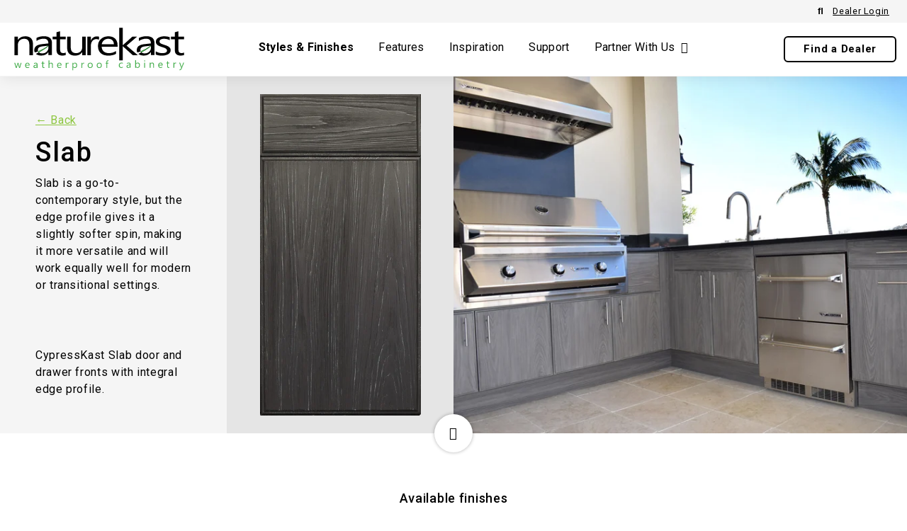

--- FILE ---
content_type: text/html;charset=utf-8
request_url: https://www.naturekast.com/stylesandfinishes/slab?hsLang=en
body_size: 11626
content:
<!doctype html><html class="no-js" lang="en"><head>
    <meta charset="utf-8">
    
    
        <title>Slab</title>
    
    

    <link rel="shortcut icon" href="https://www.naturekast.com/hubfs/favicon.ico">
    <meta name="description" content="Simple and streamlined.">
    
    
    


<script>window.MSInputMethodContext && document.documentMode && document.write('<script src="//21878792.fs1.hubspotusercontent-na1.net/hubfs/21878792/hub_generated/template_assets/1/78087826238/1768836935762/template_ie11CustomProperties.min.js"><\x2fscript>');</script>

<script>document.documentElement.className = document.documentElement.className.replace("no-js", "");</script>




    <style>
  .site-header__menu .hs-menu-children-wrapper {
    visibility: hidden;
    opacity: 0;
  }
</style>
    
    
    <link rel="stylesheet" href="https://www.naturekast.com/hubfs/hub_generated/template_assets/1/80554635146/1768836921571/template_scrollreveal.css">
    

    
    
    
      
        
      
    
      
        
      
    
      
        
      
    
      
    
      
    
      
    
      
    
      
    
      
    
      
    
      
    
      
        
      
    
      
    
      
    
    
    
    
    
    
      
    
    

    <script src="https://kit.fontawesome.com/f4952dc142.js" crossorigin="anonymous" defer></script>
    
    
    

    
  
  

  

  

  <meta name="viewport" content="width=device-width, initial-scale=1">

    
    <meta property="og:description" content="Simple and streamlined.">
    <meta property="og:title" content="Slab">
    <meta name="twitter:description" content="Simple and streamlined.">
    <meta name="twitter:title" content="Slab">

    

    
    <style>
a.cta_button{-moz-box-sizing:content-box !important;-webkit-box-sizing:content-box !important;box-sizing:content-box !important;vertical-align:middle}.hs-breadcrumb-menu{list-style-type:none;margin:0px 0px 0px 0px;padding:0px 0px 0px 0px}.hs-breadcrumb-menu-item{float:left;padding:10px 0px 10px 10px}.hs-breadcrumb-menu-divider:before{content:'›';padding-left:10px}.hs-featured-image-link{border:0}.hs-featured-image{float:right;margin:0 0 20px 20px;max-width:50%}@media (max-width: 568px){.hs-featured-image{float:none;margin:0;width:100%;max-width:100%}}.hs-screen-reader-text{clip:rect(1px, 1px, 1px, 1px);height:1px;overflow:hidden;position:absolute !important;width:1px}
</style>

<link class="hs-async-css" rel="preload" href="https://www.naturekast.com/hubfs/hub_generated/template_assets/1/81413742611/1768836925814/template_styles-and-finishes.css" as="style" onload="this.onload=null;this.rel='stylesheet'">
<noscript><link rel="stylesheet" href="https://www.naturekast.com/hubfs/hub_generated/template_assets/1/81413742611/1768836925814/template_styles-and-finishes.css"></noscript>
<link rel="stylesheet" href="https://www.naturekast.com/hubfs/hub_generated/template_assets/1/82368859212/1769455288546/template_minheight.min.css">
<link rel="stylesheet" href="https://www.naturekast.com/hubfs/hub_generated/template_assets/1/78085325163/1768836929240/template_spark-style.min.css">
<link rel="stylesheet" href="https://www.naturekast.com/hubfs/hub_generated/template_assets/1/78084622598/1768836921575/template_naturekast.min.css">
<link rel="stylesheet" href="https://www.naturekast.com/hubfs/hub_generated/module_assets/1/78085282403/1740984358857/module_Eyebrow_Nav.min.css">
<link rel="stylesheet" href="https://www.naturekast.com/hubfs/hub_generated/module_assets/1/78393671755/1740984414525/module_Hero_-_Overlay.min.css">
<style>
  @font-face {
    font-family: "Roboto";
    font-weight: 700;
    font-style: normal;
    font-display: swap;
    src: url("/_hcms/googlefonts/Roboto/700.woff2") format("woff2"), url("/_hcms/googlefonts/Roboto/700.woff") format("woff");
  }
  @font-face {
    font-family: "Roboto";
    font-weight: 400;
    font-style: normal;
    font-display: swap;
    src: url("/_hcms/googlefonts/Roboto/regular.woff2") format("woff2"), url("/_hcms/googlefonts/Roboto/regular.woff") format("woff");
  }
  @font-face {
    font-family: "Roboto";
    font-weight: 500;
    font-style: normal;
    font-display: swap;
    src: url("/_hcms/googlefonts/Roboto/500.woff2") format("woff2"), url("/_hcms/googlefonts/Roboto/500.woff") format("woff");
  }
  @font-face {
    font-family: "Roboto";
    font-weight: 400;
    font-style: normal;
    font-display: swap;
    src: url("/_hcms/googlefonts/Roboto/regular.woff2") format("woff2"), url("/_hcms/googlefonts/Roboto/regular.woff") format("woff");
  }
  @font-face {
    font-family: "Roboto";
    font-weight: 700;
    font-style: normal;
    font-display: swap;
    src: url("/_hcms/googlefonts/Roboto/700.woff2") format("woff2"), url("/_hcms/googlefonts/Roboto/700.woff") format("woff");
  }
  @font-face {
    font-family: "Mulish";
    font-weight: 800;
    font-style: normal;
    font-display: swap;
    src: url("/_hcms/googlefonts/Mulish/800.woff2") format("woff2"), url("/_hcms/googlefonts/Mulish/800.woff") format("woff");
  }
  @font-face {
    font-family: "Mulish";
    font-weight: 900;
    font-style: normal;
    font-display: swap;
    src: url("/_hcms/googlefonts/Mulish/900.woff2") format("woff2"), url("/_hcms/googlefonts/Mulish/900.woff") format("woff");
  }
  @font-face {
    font-family: "Mulish";
    font-weight: 700;
    font-style: normal;
    font-display: swap;
    src: url("/_hcms/googlefonts/Mulish/700.woff2") format("woff2"), url("/_hcms/googlefonts/Mulish/700.woff") format("woff");
  }
  @font-face {
    font-family: "Mulish";
    font-weight: 400;
    font-style: normal;
    font-display: swap;
    src: url("/_hcms/googlefonts/Mulish/regular.woff2") format("woff2"), url("/_hcms/googlefonts/Mulish/regular.woff") format("woff");
  }
  @font-face {
    font-family: "Mulish";
    font-weight: 400;
    font-style: normal;
    font-display: swap;
    src: url("/_hcms/googlefonts/Mulish/regular.woff2") format("woff2"), url("/_hcms/googlefonts/Mulish/regular.woff") format("woff");
  }
  @font-face {
    font-family: "Mulish";
    font-weight: 700;
    font-style: normal;
    font-display: swap;
    src: url("/_hcms/googlefonts/Mulish/700.woff2") format("woff2"), url("/_hcms/googlefonts/Mulish/700.woff") format("woff");
  }
</style>

<!-- Editor Styles -->
<style id="hs_editor_style" type="text/css">
.header_dnd_top-row-0-force-full-width-section > .row-fluid {
  max-width: none !important;
}
.bottom_area-row-0-force-full-width-section > .row-fluid {
  max-width: none !important;
}
.module_17684254432493-flexbox-positioning {
  display: -ms-flexbox !important;
  -ms-flex-direction: column !important;
  -ms-flex-align: end !important;
  -ms-flex-pack: start;
  display: flex !important;
  flex-direction: column !important;
  align-items: flex-end !important;
  justify-content: flex-start;
}
.module_17684254432493-flexbox-positioning > div {
  max-width: 100%;
  flex-shrink: 0 !important;
}
.module_1768421932393-flexbox-positioning {
  display: -ms-flexbox !important;
  -ms-flex-direction: column !important;
  -ms-flex-align: start !important;
  -ms-flex-pack: start;
  display: flex !important;
  flex-direction: column !important;
  align-items: flex-start !important;
  justify-content: flex-start;
}
.module_1768421932393-flexbox-positioning > div {
  max-width: 100%;
  flex-shrink: 0 !important;
}
/* HubSpot Non-stacked Media Query Styles */
@media (min-width:768px) {
  .footer_dnd_info-row-1-vertical-alignment > .row-fluid {
    display: -ms-flexbox !important;
    -ms-flex-direction: row;
    display: flex !important;
    flex-direction: row;
  }
  .cell_1768425443249-vertical-alignment {
    display: -ms-flexbox !important;
    -ms-flex-direction: column !important;
    -ms-flex-pack: center !important;
    display: flex !important;
    flex-direction: column !important;
    justify-content: center !important;
  }
  .cell_1768425443249-vertical-alignment > div {
    flex-shrink: 0 !important;
  }
  .footer_dnd_info-column-4-vertical-alignment {
    display: -ms-flexbox !important;
    -ms-flex-direction: column !important;
    -ms-flex-pack: center !important;
    display: flex !important;
    flex-direction: column !important;
    justify-content: center !important;
  }
  .footer_dnd_info-column-4-vertical-alignment > div {
    flex-shrink: 0 !important;
  }
  .footer_dnd_info-column-2-vertical-alignment {
    display: -ms-flexbox !important;
    -ms-flex-direction: column !important;
    -ms-flex-pack: center !important;
    display: flex !important;
    flex-direction: column !important;
    justify-content: center !important;
  }
  .footer_dnd_info-column-2-vertical-alignment > div {
    flex-shrink: 0 !important;
  }
  .cell_1768425152266-vertical-alignment {
    display: -ms-flexbox !important;
    -ms-flex-direction: column !important;
    -ms-flex-pack: center !important;
    display: flex !important;
    flex-direction: column !important;
    justify-content: center !important;
  }
  .cell_1768425152266-vertical-alignment > div {
    flex-shrink: 0 !important;
  }
}
/* HubSpot Styles (default) */
.header_dnd_top-row-0-padding {
  padding-top: 0px !important;
  padding-bottom: 0px !important;
}
.header_dnd_top-row-0-background-layers {
  background-image: linear-gradient(rgba(245, 245, 245, 1), rgba(245, 245, 245, 1)) !important;
  background-position: left top !important;
  background-size: auto !important;
  background-repeat: no-repeat !important;
}
.bottom_area-row-0-margin {
  margin-top: 0px !important;
}
.bottom_area-row-0-padding {
  padding-top: 0px !important;
  padding-bottom: 0px !important;
}
.footer_dnd_main-row-0-padding {
  padding-top: 50px !important;
  padding-bottom: 20px !important;
  padding-left: px !important;
  padding-right: px !important;
}
.footer_dnd_main-column-7-padding {
  padding-top: 20px !important;
}
.cell_1657054423378-padding {
  padding-top: 20px !important;
}
.footer_dnd_main-column-5-padding {
  padding-top: 20px !important;
}
.footer_dnd_main-column-1-padding {
  padding-top: 20px !important;
}
.footer_dnd_main-column-1-row-1-padding {
  padding-top: 25px !important;
}
.footer_dnd_info-row-0-padding {
  padding-top: 0px !important;
  padding-bottom: 0px !important;
  padding-left: px !important;
  padding-right: px !important;
}
.cell_1768425443249-padding {
  padding-left: 0px !important;
}
.footer_dnd_info-column-4-margin {
  margin-top: 10px !important;
}
.footer_dnd_info-column-4-padding {
  padding-left: 0px !important;
}
</style>
    

    
    <link rel="canonical" href="https://www.naturekast.com/stylesandfinishes/slab">


<meta property="og:image" content="https://www.naturekast.com/hubfs/Slab-Weathered-Charcoal-NartureKast-HD.jpg">
<meta property="og:image:width" content="1000">
<meta property="og:image:height" content="1997">

<meta name="twitter:image" content="https://www.naturekast.com/hubfs/Slab-Weathered-Charcoal-NartureKast-HD.jpg">


<meta property="og:url" content="https://www.naturekast.com/stylesandfinishes/slab">
<meta name="twitter:card" content="summary">
<meta http-equiv="content-language" content="en">







  

  


  <meta name="generator" content="HubSpot"></head>
  <body class="  hs-content-id-81411065373 hs-site-page page   sticky-header" tabindex="-1">
    
    
      <div data-global-resource-path="NatureKast/pages/partials/headers/header-03.html"><header class="site-header site-header--not-scrolled colored-section colored-section--header">
  <a href="#body" id="skip-link"></a>

  
    <div class="container-fluid header__dnd--top">
<div class="row-fluid-wrapper">
<div class="row-fluid">
<div class="span12 widget-span widget-type-cell " style="" data-widget-type="cell" data-x="0" data-w="12">

<div class="row-fluid-wrapper row-depth-1 row-number-1 header_dnd_top-row-0-background-color header_dnd_top-row-0-padding header_dnd_top-row-0-force-full-width-section dnd-section header_dnd_top-row-0-background-layers">
<div class="row-fluid ">
<div class="span12 widget-span widget-type-custom_widget dnd-module" style="" data-widget-type="custom_widget" data-x="0" data-w="12">
<div id="hs_cos_wrapper_header_dnd_top-module-1" class="hs_cos_wrapper hs_cos_wrapper_widget hs_cos_wrapper_type_module" style="" data-hs-cos-general-type="widget" data-hs-cos-type="module">

<style>#hs_cos_wrapper_header_dnd_top-module-1 .site-header__eyebrow-nav__menu,
#hs_cos_wrapper_header_dnd_top-module-1 .site-header__eyebrow-nav__menu hs-menu-item>a:not(.button):not(.hs-button) { font-size:0.8em; }
</style>



<div class="site-header__eyebrow-nav alignment-right ">
  
  <div class="site-header__eyebrow-nav__menu">
    <ul>
      
        <li class="hs-menu-depth-1 hs-menu-item hs-menu-item--search">
          
            <button class="site-header__search-toggle" aria-label="Open Search">
          </button>
          
        </li>
      
        <li class="hs-menu-depth-1 hs-menu-item ">
          
            
            <a href="https://www.naturekastorders.com/ops/default.asp" target="_blank">
                Dealer Login</a>
          
        </li>
      
    </ul>
  </div>


  
    
  <form class="search-form search-form--site site-search--header" action="/hs-search-results" role="search">
    <div class="search-form__inner">
      <button class="search-form__submit" aria-label="Submit">
        <svg xmlns="http://www.w3.org/2000/svg" viewbox="0 0 16.414 16.414">
          <g id="search" transform="translate(1 1)">
            <circle id="Ellipse_1" data-name="Ellipse 1" cx="5.5" cy="5.5" r="5.5" fill="none" stroke="var(--text)" stroke-linecap="round" stroke-linejoin="round" stroke-width="2" />
            <line id="Line_1" data-name="Line 1" x1="4.35" y1="4.35" transform="translate(9.65 9.65)" fill="none" stroke="var(--text)" stroke-linecap="round" stroke-linejoin="round" stroke-width="2" />
          </g>
        </svg>
      </button>

      <label class="search-form__label" for="header-search">Search</label>
      <input type="search" class="search-form__input" name="term" value="" id="header-search" placeholder="Search Site">
      
    </div>

    <button class="search-form__button button" aria-label="Submit">Search</button>

    
      <button class="search-form__close" role="button" aria-label="Close Search">
        <svg xmlns="http://www.w3.org/2000/svg" width="16" height="16" viewbox="0 0 16 16" focusable="false">
          <defs>
            <style>
              .close-a {
                fill: #383e47;
                fill-rule: evenodd;
              }
            </style>
          </defs>
          <path class="close-a" d="M21,6.6,19.4,5,13,11.4,6.6,5,5,6.6,11.4,13,5,19.4,6.6,21,13,14.6,19.4,21,21,19.4,14.6,13Z" transform="translate(-5 -5)" />
        </svg>
      </button>
    
  </form>

  
</div></div>

</div><!--end widget-span -->
</div><!--end row-->
</div><!--end row-wrapper -->

</div><!--end widget-span -->
</div>
</div>
</div>
  

  <div class="site-header__main-area">
    

















  

    <a href="">
      

      <span id="hs_cos_wrapper_header_" class="hs_cos_wrapper hs_cos_wrapper_widget hs_cos_wrapper_type_logo" style="" data-hs-cos-general-type="widget" data-hs-cos-type="logo"></span></a><a href="//naturekast.com?hsLang=en" id="hs-link-header_" style="border-width:0px;border:0px;"><img src="https://www.naturekast.com/hubfs/NatureKast-weatherproof-cabinetry-logo.svg" class="hs-image-widget " height="70" style="height: auto;width:250px;border-width:0px;border:0px;" width="250" alt="NatureKast weatherproof cabinetry logo" title="NatureKast weatherproof cabinetry logo" loading=""></a>
    

  

    <nav class="site-header__navigation">
      
  <div class="site-header__menu
              site-header__menu--desktop
              site-header__menu--advanced-menu
              ">
    
      <div class="hs-menu-wrapper">
        
  
  <ul id="main_menu">
    
      
  <li class="hs-menu-item hs-menu-depth-1">
    
      <a class="hs-menu-link active active-branch" aria-current="page" href="https://www.naturekast.com/stylesandfinishes">
        Styles &amp; Finishes
      </a>
    

    
  </li>

    
      
  <li class="hs-menu-item hs-menu-depth-1">
    
      <a class="hs-menu-link" href="https://www.naturekast.com/custom-outdoor-kitchen">
        Features
      </a>
    

    
  </li>

    
      
  <li class="hs-menu-item hs-menu-depth-1">
    
      <a class="hs-menu-link" href="https://www.naturekast.com/inspiration">
        Inspiration
      </a>
    

    
  </li>

    
      
  <li class="hs-menu-item hs-menu-depth-1">
    
      <a class="hs-menu-link" href="https://www.naturekast.com/faq">
        Support
      </a>
    

    
  </li>

    
      
  <li class="hs-menu-item hs-menu-depth-1 hs-item-has-children">
    
      <button class="hs-menu-link hs-menu-item__child-toggle" aria-expanded="false" aria-controls="main_menu-5" type="button">
        
        <span class="screen-reader-text">Open submenu for</span>
        Partner With Us
      </button>
    

    
      
      
      
  
  <ul id="main_menu-5" class="hs-menu-children-wrapper">
    
      
  <li class="hs-menu-item hs-menu-depth-2">
    
      <a class="hs-menu-link" href="https://www.naturekastorders.com/ops/dealerSignUp.asp">
        Become a Dealer
      </a>
    

    
  </li>

    
      
  <li class="hs-menu-item hs-menu-depth-2">
    
      <a class="hs-menu-link" href="https://kast.naturekast.com/trade-partner-program">
        Join KAST Trade Partner Program
      </a>
    

    
  </li>

    
  </ul>

    
  </li>

    
  </ul>

      </div>
    

    
  </div>


      
  <div class="site-header__menu
              site-header__menu--mobile
              site-header__menu--advanced-menu
              ">
    
      <div class="hs-menu-wrapper">
        
  
  <ul id="main_menu">
    
      
  <li class="hs-menu-item hs-menu-depth-1">
    
      <a class="hs-menu-link active active-branch" aria-current="page" href="https://www.naturekast.com/stylesandfinishes">
        Styles &amp; Finishes
      </a>
    

    
  </li>

    
      
  <li class="hs-menu-item hs-menu-depth-1">
    
      <a class="hs-menu-link" href="https://www.naturekast.com/custom-outdoor-kitchen">
        Features
      </a>
    

    
  </li>

    
      
  <li class="hs-menu-item hs-menu-depth-1">
    
      <a class="hs-menu-link" href="https://www.naturekast.com/inspiration">
        Inspiration
      </a>
    

    
  </li>

    
      
  <li class="hs-menu-item hs-menu-depth-1">
    
      <a class="hs-menu-link" href="https://www.naturekast.com/faq">
        Support
      </a>
    

    
  </li>

    
      
  <li class="hs-menu-item hs-menu-depth-1 hs-item-has-children">
    
      <button class="hs-menu-link hs-menu-item__child-toggle" aria-expanded="false" aria-controls="main_menu-5" type="button">
        
        <span class="screen-reader-text">Open submenu for</span>
        Partner With Us
      </button>
    

    
      
      
      
  
  <ul id="main_menu-5" class="hs-menu-children-wrapper">
    
      
  <li class="hs-menu-item hs-menu-depth-2">
    
      <a class="hs-menu-link" href="https://www.naturekastorders.com/ops/dealerSignUp.asp">
        Become a Dealer
      </a>
    

    
  </li>

    
      
  <li class="hs-menu-item hs-menu-depth-2">
    
      <a class="hs-menu-link" href="https://kast.naturekast.com/trade-partner-program">
        Join KAST Trade Partner Program
      </a>
    

    
  </li>

    
  </ul>

    
  </li>

    
  </ul>

      </div>
    

    
      

      
  <div class="hs-menu-wrapper hs-menu-wrapper--utility">
    <ul>
      
        <li class="hs-menu-depth-1 hs-menu-item ">
          
              
              <a href="https://www.naturekast.com/naturekast-dealers-near-you" class="button ">
                Find a Dealer
              </a>
          
        </li>
      
        <li id="fave-nav" class="hs-menu-depth-1 hs-menu-item ">
          
            
            <a href="https://www.naturekast.com/favorites">
                
                  <span class="hs-menu-item--icon">
                    
                      <svg version="1.0" xmlns="http://www.w3.org/2000/svg" viewbox="0 0 576 512" aria-hidden="true"><g id="heart1_layer"><path d="M414.9 24C361.8 24 312 65.7 288 89.3 264 65.7 214.2 24 161.1 24 70.3 24 16 76.9 16 165.5c0 72.6 66.8 133.3 69.2 135.4l187 180.8c8.8 8.5 22.8 8.5 31.6 0l186.7-180.2c2.7-2.7 69.5-63.5 69.5-136C560 76.9 505.7 24 414.9 24z" /></g></svg>
                    
                  </span>
                

                Favourites
            </a>
          
        </li>
      
    </ul>
  </div>

    
  </div>

    </nav>

  

    <div class="site-header__navigtion-utility">
      
  <div class="hs-menu-wrapper hs-menu-wrapper--utility">
    <ul>
      
        <li class="hs-menu-depth-1 hs-menu-item ">
          
              
              <a href="https://www.naturekast.com/naturekast-dealers-near-you" class="button ">
                Find a Dealer
              </a>
          
        </li>
      
        <li id="fave-nav" class="hs-menu-depth-1 hs-menu-item ">
          
            
            <a href="https://www.naturekast.com/favorites">
                
                  <span class="hs-menu-item--icon">
                    
                      <svg version="1.0" xmlns="http://www.w3.org/2000/svg" viewbox="0 0 576 512" aria-hidden="true"><g id="heart2_layer"><path d="M414.9 24C361.8 24 312 65.7 288 89.3 264 65.7 214.2 24 161.1 24 70.3 24 16 76.9 16 165.5c0 72.6 66.8 133.3 69.2 135.4l187 180.8c8.8 8.5 22.8 8.5 31.6 0l186.7-180.2c2.7-2.7 69.5-63.5 69.5-136C560 76.9 505.7 24 414.9 24z" /></g></svg>
                    
                  </span>
                

                Favourites
            </a>
          
        </li>
      
    </ul>
  </div>


      
    
      <button class="site-header__menu-toggle" aria-label="Open Navigation"></button>
    </div>

  

  <script>
    document.getElementById("skip-link").innerHTML = "Skip to Content";
  </script>
  </div>

  
  <div class="container-fluid header__dnd--bottom">
<div class="row-fluid-wrapper">
<div class="row-fluid">
<div class="span12 widget-span widget-type-cell " style="" data-widget-type="cell" data-x="0" data-w="12">

</div><!--end widget-span -->
</div>
</div>
</div>
  
</header></div>
    
    
    <main id="body" class="body-wrapper" tabindex="0">
      
      
      

   

  
  
  
    
    
  
    
    
  
    
    
  
    
    
  
    
    
  
    
    
  
    
    
  
    
    
  
    
    
  
    
    
  
    
    
  
    
    
  
    
    
  
    
    
  
    
    
  
    
    
  
    
    
  
    
    
  
    
    
  
    
    
  
    
    
  
    
    
  
    
    
  
    
    
  
    
    
  
  

  <div class="sf-banner-area">
    <div class="inner-flex">
      <div class="sf-banner__item item-info">
        <div class="inner-info">
          <div class="main-info">
            <a class="nav-back-btn" href="/stylesandfinishes?hsLang=en">
              <span>← Back</span>
            </a>
            <h1>Slab</h1>
            <div>
              Slab is a go-to-contemporary style, but the edge profile gives it a slightly softer spin, making it more versatile and will work equally well for modern or transitional settings.
            </div>
          </div>
          <div class="tech-info">
            CypressKast Slab door and drawer fronts with integral edge profile.
          </div>
        </div>
      </div>
      <div class="sf-banner__item prod-img">
        <img src="https://www.naturekast.com/hs-fs/hubfs/Slab-Weathered-Charcoal-NartureKast-HD.jpg?width=600&amp;height=600&amp;name=Slab-Weathered-Charcoal-NartureKast-HD.jpg" alt="" width="600" height="600" loading="lazy" srcset="https://www.naturekast.com/hs-fs/hubfs/Slab-Weathered-Charcoal-NartureKast-HD.jpg?width=300&amp;height=300&amp;name=Slab-Weathered-Charcoal-NartureKast-HD.jpg 300w, https://www.naturekast.com/hs-fs/hubfs/Slab-Weathered-Charcoal-NartureKast-HD.jpg?width=600&amp;height=600&amp;name=Slab-Weathered-Charcoal-NartureKast-HD.jpg 600w, https://www.naturekast.com/hs-fs/hubfs/Slab-Weathered-Charcoal-NartureKast-HD.jpg?width=900&amp;height=900&amp;name=Slab-Weathered-Charcoal-NartureKast-HD.jpg 900w, https://www.naturekast.com/hs-fs/hubfs/Slab-Weathered-Charcoal-NartureKast-HD.jpg?width=1200&amp;height=1200&amp;name=Slab-Weathered-Charcoal-NartureKast-HD.jpg 1200w, https://www.naturekast.com/hs-fs/hubfs/Slab-Weathered-Charcoal-NartureKast-HD.jpg?width=1500&amp;height=1500&amp;name=Slab-Weathered-Charcoal-NartureKast-HD.jpg 1500w, https://www.naturekast.com/hs-fs/hubfs/Slab-Weathered-Charcoal-NartureKast-HD.jpg?width=1800&amp;height=1800&amp;name=Slab-Weathered-Charcoal-NartureKast-HD.jpg 1800w" sizes="(max-width: 600px) 100vw, 600px">
      </div>
      <div class="sf-banner__item feat-img">
        <img src="https://www.naturekast.com/hs-fs/hubfs/Slab-Fossil-Grey-L-shaped-outdoor-kitchen-triangle-by-NatureKast.jpg?width=800&amp;height=800&amp;name=Slab-Fossil-Grey-L-shaped-outdoor-kitchen-triangle-by-NatureKast.jpg" alt="" width="800" height="800" loading="lazy" srcset="https://www.naturekast.com/hs-fs/hubfs/Slab-Fossil-Grey-L-shaped-outdoor-kitchen-triangle-by-NatureKast.jpg?width=400&amp;height=400&amp;name=Slab-Fossil-Grey-L-shaped-outdoor-kitchen-triangle-by-NatureKast.jpg 400w, https://www.naturekast.com/hs-fs/hubfs/Slab-Fossil-Grey-L-shaped-outdoor-kitchen-triangle-by-NatureKast.jpg?width=800&amp;height=800&amp;name=Slab-Fossil-Grey-L-shaped-outdoor-kitchen-triangle-by-NatureKast.jpg 800w, https://www.naturekast.com/hs-fs/hubfs/Slab-Fossil-Grey-L-shaped-outdoor-kitchen-triangle-by-NatureKast.jpg?width=1200&amp;height=1200&amp;name=Slab-Fossil-Grey-L-shaped-outdoor-kitchen-triangle-by-NatureKast.jpg 1200w, https://www.naturekast.com/hs-fs/hubfs/Slab-Fossil-Grey-L-shaped-outdoor-kitchen-triangle-by-NatureKast.jpg?width=1600&amp;height=1600&amp;name=Slab-Fossil-Grey-L-shaped-outdoor-kitchen-triangle-by-NatureKast.jpg 1600w, https://www.naturekast.com/hs-fs/hubfs/Slab-Fossil-Grey-L-shaped-outdoor-kitchen-triangle-by-NatureKast.jpg?width=2000&amp;height=2000&amp;name=Slab-Fossil-Grey-L-shaped-outdoor-kitchen-triangle-by-NatureKast.jpg 2000w, https://www.naturekast.com/hs-fs/hubfs/Slab-Fossil-Grey-L-shaped-outdoor-kitchen-triangle-by-NatureKast.jpg?width=2400&amp;height=2400&amp;name=Slab-Fossil-Grey-L-shaped-outdoor-kitchen-triangle-by-NatureKast.jpg 2400w" sizes="(max-width: 800px) 100vw, 800px">
      </div>
    </div>
    <a href="#finishes" class="sf-banner__down">Continue</a>
  </div>

  <div id="finishes" class="style-area dnd-section">
    <div class="row-fluid finishes-headline">
      <div class="widget-span span12">
        <h2 class="h6">
          Available finishes
        </h2>
      </div>
    </div>
    <div class="row-fluid">
      
      
      
      
      <div class="widget-span span3 style-item nohover">
        <div class="style-item-img">
          <img src="https://www.naturekast.com/hs-fs/hubfs/styles-and-finishes/NatureKast-CypressKast-Aged-Barnboard.jpg?width=600&amp;height=600&amp;name=NatureKast-CypressKast-Aged-Barnboard.jpg" alt="" width="600" height="600" loading="lazy" srcset="https://www.naturekast.com/hs-fs/hubfs/styles-and-finishes/NatureKast-CypressKast-Aged-Barnboard.jpg?width=300&amp;height=300&amp;name=NatureKast-CypressKast-Aged-Barnboard.jpg 300w, https://www.naturekast.com/hs-fs/hubfs/styles-and-finishes/NatureKast-CypressKast-Aged-Barnboard.jpg?width=600&amp;height=600&amp;name=NatureKast-CypressKast-Aged-Barnboard.jpg 600w, https://www.naturekast.com/hs-fs/hubfs/styles-and-finishes/NatureKast-CypressKast-Aged-Barnboard.jpg?width=900&amp;height=900&amp;name=NatureKast-CypressKast-Aged-Barnboard.jpg 900w, https://www.naturekast.com/hs-fs/hubfs/styles-and-finishes/NatureKast-CypressKast-Aged-Barnboard.jpg?width=1200&amp;height=1200&amp;name=NatureKast-CypressKast-Aged-Barnboard.jpg 1200w, https://www.naturekast.com/hs-fs/hubfs/styles-and-finishes/NatureKast-CypressKast-Aged-Barnboard.jpg?width=1500&amp;height=1500&amp;name=NatureKast-CypressKast-Aged-Barnboard.jpg 1500w, https://www.naturekast.com/hs-fs/hubfs/styles-and-finishes/NatureKast-CypressKast-Aged-Barnboard.jpg?width=1800&amp;height=1800&amp;name=NatureKast-CypressKast-Aged-Barnboard.jpg 1800w" sizes="(max-width: 600px) 100vw, 600px">
        </div>
        <div class="style-item-info">
          <h6>Aged Barnboard - CypressKast</h6>
        </div>
      </div>
      
      
      
      
      
      
      
      
      
      
      
      
      
      
      
      
      
      
      
      
      
      
      
      
      
      
      <div class="widget-span span3 style-item nohover">
        <div class="style-item-img">
          <img src="https://www.naturekast.com/hs-fs/hubfs/styles-and-finishes/NatureKast-CypressKast-Arctic-Slate.jpg?width=600&amp;height=600&amp;name=NatureKast-CypressKast-Arctic-Slate.jpg" alt="" width="600" height="600" loading="lazy" srcset="https://www.naturekast.com/hs-fs/hubfs/styles-and-finishes/NatureKast-CypressKast-Arctic-Slate.jpg?width=300&amp;height=300&amp;name=NatureKast-CypressKast-Arctic-Slate.jpg 300w, https://www.naturekast.com/hs-fs/hubfs/styles-and-finishes/NatureKast-CypressKast-Arctic-Slate.jpg?width=600&amp;height=600&amp;name=NatureKast-CypressKast-Arctic-Slate.jpg 600w, https://www.naturekast.com/hs-fs/hubfs/styles-and-finishes/NatureKast-CypressKast-Arctic-Slate.jpg?width=900&amp;height=900&amp;name=NatureKast-CypressKast-Arctic-Slate.jpg 900w, https://www.naturekast.com/hs-fs/hubfs/styles-and-finishes/NatureKast-CypressKast-Arctic-Slate.jpg?width=1200&amp;height=1200&amp;name=NatureKast-CypressKast-Arctic-Slate.jpg 1200w, https://www.naturekast.com/hs-fs/hubfs/styles-and-finishes/NatureKast-CypressKast-Arctic-Slate.jpg?width=1500&amp;height=1500&amp;name=NatureKast-CypressKast-Arctic-Slate.jpg 1500w, https://www.naturekast.com/hs-fs/hubfs/styles-and-finishes/NatureKast-CypressKast-Arctic-Slate.jpg?width=1800&amp;height=1800&amp;name=NatureKast-CypressKast-Arctic-Slate.jpg 1800w" sizes="(max-width: 600px) 100vw, 600px">
        </div>
        <div class="style-item-info">
          <h6>Arctic Slate - CypressKast</h6>
        </div>
      </div>
      
      
      
      
      
      
      
      
      
      
      
      
      
      
      
      
      
      
      
      
      
      <div class="widget-span span3 style-item nohover">
        <div class="style-item-img">
          <img src="https://www.naturekast.com/hs-fs/hubfs/styles-and-finishes/NatureKast-CypressKast-Silver-Birch.jpg?width=600&amp;height=600&amp;name=NatureKast-CypressKast-Silver-Birch.jpg" alt="" width="600" height="600" loading="lazy" srcset="https://www.naturekast.com/hs-fs/hubfs/styles-and-finishes/NatureKast-CypressKast-Silver-Birch.jpg?width=300&amp;height=300&amp;name=NatureKast-CypressKast-Silver-Birch.jpg 300w, https://www.naturekast.com/hs-fs/hubfs/styles-and-finishes/NatureKast-CypressKast-Silver-Birch.jpg?width=600&amp;height=600&amp;name=NatureKast-CypressKast-Silver-Birch.jpg 600w, https://www.naturekast.com/hs-fs/hubfs/styles-and-finishes/NatureKast-CypressKast-Silver-Birch.jpg?width=900&amp;height=900&amp;name=NatureKast-CypressKast-Silver-Birch.jpg 900w, https://www.naturekast.com/hs-fs/hubfs/styles-and-finishes/NatureKast-CypressKast-Silver-Birch.jpg?width=1200&amp;height=1200&amp;name=NatureKast-CypressKast-Silver-Birch.jpg 1200w, https://www.naturekast.com/hs-fs/hubfs/styles-and-finishes/NatureKast-CypressKast-Silver-Birch.jpg?width=1500&amp;height=1500&amp;name=NatureKast-CypressKast-Silver-Birch.jpg 1500w, https://www.naturekast.com/hs-fs/hubfs/styles-and-finishes/NatureKast-CypressKast-Silver-Birch.jpg?width=1800&amp;height=1800&amp;name=NatureKast-CypressKast-Silver-Birch.jpg 1800w" sizes="(max-width: 600px) 100vw, 600px">
        </div>
        <div class="style-item-info">
          <h6>Autumn Moss (Silver Birch) - CypressKast</h6>
        </div>
      </div>
      
      
      
      
      
      
      
      
      
      
      
      
      
      
      
      
      
      
      
      
      
      
      
      
      
      
      
      
      
      
      
      
      
      
      
      
      
      
      
      
      
      
      
      
      
      
      
      
      
      
      
      <div class="widget-span span3 style-item nohover">
        <div class="style-item-img">
          <img src="https://www.naturekast.com/hs-fs/hubfs/styles-and-finishes/NatureKast-CypressKast-Charred-Rum.jpg?width=600&amp;height=600&amp;name=NatureKast-CypressKast-Charred-Rum.jpg" alt="" width="600" height="600" loading="lazy" srcset="https://www.naturekast.com/hs-fs/hubfs/styles-and-finishes/NatureKast-CypressKast-Charred-Rum.jpg?width=300&amp;height=300&amp;name=NatureKast-CypressKast-Charred-Rum.jpg 300w, https://www.naturekast.com/hs-fs/hubfs/styles-and-finishes/NatureKast-CypressKast-Charred-Rum.jpg?width=600&amp;height=600&amp;name=NatureKast-CypressKast-Charred-Rum.jpg 600w, https://www.naturekast.com/hs-fs/hubfs/styles-and-finishes/NatureKast-CypressKast-Charred-Rum.jpg?width=900&amp;height=900&amp;name=NatureKast-CypressKast-Charred-Rum.jpg 900w, https://www.naturekast.com/hs-fs/hubfs/styles-and-finishes/NatureKast-CypressKast-Charred-Rum.jpg?width=1200&amp;height=1200&amp;name=NatureKast-CypressKast-Charred-Rum.jpg 1200w, https://www.naturekast.com/hs-fs/hubfs/styles-and-finishes/NatureKast-CypressKast-Charred-Rum.jpg?width=1500&amp;height=1500&amp;name=NatureKast-CypressKast-Charred-Rum.jpg 1500w, https://www.naturekast.com/hs-fs/hubfs/styles-and-finishes/NatureKast-CypressKast-Charred-Rum.jpg?width=1800&amp;height=1800&amp;name=NatureKast-CypressKast-Charred-Rum.jpg 1800w" sizes="(max-width: 600px) 100vw, 600px">
        </div>
        <div class="style-item-info">
          <h6>Charred Rum - CypressKast</h6>
        </div>
      </div>
      
      
      
      
      
      
      
      
      
      
      
      
      
      
      
      
      
      
      
      
      
      
      
      
      
      
      <div class="widget-span span3 style-item nohover">
        <div class="style-item-img">
          <img src="https://www.naturekast.com/hs-fs/hubfs/styles-and-finishes/NatureKast-CypressKast-Coastal-Sage.jpg?width=600&amp;height=600&amp;name=NatureKast-CypressKast-Coastal-Sage.jpg" alt="" width="600" height="600" loading="lazy" srcset="https://www.naturekast.com/hs-fs/hubfs/styles-and-finishes/NatureKast-CypressKast-Coastal-Sage.jpg?width=300&amp;height=300&amp;name=NatureKast-CypressKast-Coastal-Sage.jpg 300w, https://www.naturekast.com/hs-fs/hubfs/styles-and-finishes/NatureKast-CypressKast-Coastal-Sage.jpg?width=600&amp;height=600&amp;name=NatureKast-CypressKast-Coastal-Sage.jpg 600w, https://www.naturekast.com/hs-fs/hubfs/styles-and-finishes/NatureKast-CypressKast-Coastal-Sage.jpg?width=900&amp;height=900&amp;name=NatureKast-CypressKast-Coastal-Sage.jpg 900w, https://www.naturekast.com/hs-fs/hubfs/styles-and-finishes/NatureKast-CypressKast-Coastal-Sage.jpg?width=1200&amp;height=1200&amp;name=NatureKast-CypressKast-Coastal-Sage.jpg 1200w, https://www.naturekast.com/hs-fs/hubfs/styles-and-finishes/NatureKast-CypressKast-Coastal-Sage.jpg?width=1500&amp;height=1500&amp;name=NatureKast-CypressKast-Coastal-Sage.jpg 1500w, https://www.naturekast.com/hs-fs/hubfs/styles-and-finishes/NatureKast-CypressKast-Coastal-Sage.jpg?width=1800&amp;height=1800&amp;name=NatureKast-CypressKast-Coastal-Sage.jpg 1800w" sizes="(max-width: 600px) 100vw, 600px">
        </div>
        <div class="style-item-info">
          <h6>Coastal Sage - CypressKast</h6>
        </div>
      </div>
      
      
      
      
      
      
      
      
      
      
      
      
      
      
      
      
      
      
      
      
      
      <div class="widget-span span3 style-item nohover">
        <div class="style-item-img">
          <img src="https://www.naturekast.com/hs-fs/hubfs/styles-and-finishes/NatureKast-CypressKast-Cobalt-Linen.jpg?width=600&amp;height=600&amp;name=NatureKast-CypressKast-Cobalt-Linen.jpg" alt="" width="600" height="600" loading="lazy" srcset="https://www.naturekast.com/hs-fs/hubfs/styles-and-finishes/NatureKast-CypressKast-Cobalt-Linen.jpg?width=300&amp;height=300&amp;name=NatureKast-CypressKast-Cobalt-Linen.jpg 300w, https://www.naturekast.com/hs-fs/hubfs/styles-and-finishes/NatureKast-CypressKast-Cobalt-Linen.jpg?width=600&amp;height=600&amp;name=NatureKast-CypressKast-Cobalt-Linen.jpg 600w, https://www.naturekast.com/hs-fs/hubfs/styles-and-finishes/NatureKast-CypressKast-Cobalt-Linen.jpg?width=900&amp;height=900&amp;name=NatureKast-CypressKast-Cobalt-Linen.jpg 900w, https://www.naturekast.com/hs-fs/hubfs/styles-and-finishes/NatureKast-CypressKast-Cobalt-Linen.jpg?width=1200&amp;height=1200&amp;name=NatureKast-CypressKast-Cobalt-Linen.jpg 1200w, https://www.naturekast.com/hs-fs/hubfs/styles-and-finishes/NatureKast-CypressKast-Cobalt-Linen.jpg?width=1500&amp;height=1500&amp;name=NatureKast-CypressKast-Cobalt-Linen.jpg 1500w, https://www.naturekast.com/hs-fs/hubfs/styles-and-finishes/NatureKast-CypressKast-Cobalt-Linen.jpg?width=1800&amp;height=1800&amp;name=NatureKast-CypressKast-Cobalt-Linen.jpg 1800w" sizes="(max-width: 600px) 100vw, 600px">
        </div>
        <div class="style-item-info">
          <h6>Cobalt Linen - CypressKast</h6>
        </div>
      </div>
      
      
      
      
      
      
      
      
      
      
      
      
      
      
      
      
      
      
      
      
      
      
      
      
      
      
      
      
      
      
      
      
      
      
      
      
      
      
      
      
      
      <div class="widget-span span3 style-item nohover">
        <div class="style-item-img">
          <img src="https://www.naturekast.com/hs-fs/hubfs/NatureKast-TeakKast-Primer.gif?width=600&amp;height=600&amp;name=NatureKast-TeakKast-Primer.gif" alt="" width="600" height="600" loading="lazy" srcset="https://www.naturekast.com/hs-fs/hubfs/NatureKast-TeakKast-Primer.gif?width=300&amp;height=300&amp;name=NatureKast-TeakKast-Primer.gif 300w, https://www.naturekast.com/hs-fs/hubfs/NatureKast-TeakKast-Primer.gif?width=600&amp;height=600&amp;name=NatureKast-TeakKast-Primer.gif 600w, https://www.naturekast.com/hs-fs/hubfs/NatureKast-TeakKast-Primer.gif?width=900&amp;height=900&amp;name=NatureKast-TeakKast-Primer.gif 900w, https://www.naturekast.com/hs-fs/hubfs/NatureKast-TeakKast-Primer.gif?width=1200&amp;height=1200&amp;name=NatureKast-TeakKast-Primer.gif 1200w, https://www.naturekast.com/hs-fs/hubfs/NatureKast-TeakKast-Primer.gif?width=1500&amp;height=1500&amp;name=NatureKast-TeakKast-Primer.gif 1500w, https://www.naturekast.com/hs-fs/hubfs/NatureKast-TeakKast-Primer.gif?width=1800&amp;height=1800&amp;name=NatureKast-TeakKast-Primer.gif 1800w" sizes="(max-width: 600px) 100vw, 600px">
        </div>
        <div class="style-item-info">
          <h6>Custom Painted - CypressKast</h6>
        </div>
      </div>
      
      
      
      
      
      
      
      
      
      
      
      
      
      
      
      
      
      
      
      
      
      
      
      
      
      
      
      
      
      
      
      
      
      
      
      
      <div class="widget-span span3 style-item nohover">
        <div class="style-item-img">
          <img src="https://www.naturekast.com/hs-fs/hubfs/styles-and-finishes/NatureKast-CypressKast-Espresso.jpg?width=600&amp;height=600&amp;name=NatureKast-CypressKast-Espresso.jpg" alt="" width="600" height="600" loading="lazy" srcset="https://www.naturekast.com/hs-fs/hubfs/styles-and-finishes/NatureKast-CypressKast-Espresso.jpg?width=300&amp;height=300&amp;name=NatureKast-CypressKast-Espresso.jpg 300w, https://www.naturekast.com/hs-fs/hubfs/styles-and-finishes/NatureKast-CypressKast-Espresso.jpg?width=600&amp;height=600&amp;name=NatureKast-CypressKast-Espresso.jpg 600w, https://www.naturekast.com/hs-fs/hubfs/styles-and-finishes/NatureKast-CypressKast-Espresso.jpg?width=900&amp;height=900&amp;name=NatureKast-CypressKast-Espresso.jpg 900w, https://www.naturekast.com/hs-fs/hubfs/styles-and-finishes/NatureKast-CypressKast-Espresso.jpg?width=1200&amp;height=1200&amp;name=NatureKast-CypressKast-Espresso.jpg 1200w, https://www.naturekast.com/hs-fs/hubfs/styles-and-finishes/NatureKast-CypressKast-Espresso.jpg?width=1500&amp;height=1500&amp;name=NatureKast-CypressKast-Espresso.jpg 1500w, https://www.naturekast.com/hs-fs/hubfs/styles-and-finishes/NatureKast-CypressKast-Espresso.jpg?width=1800&amp;height=1800&amp;name=NatureKast-CypressKast-Espresso.jpg 1800w" sizes="(max-width: 600px) 100vw, 600px">
        </div>
        <div class="style-item-info">
          <h6>Espresso - CypressKast</h6>
        </div>
      </div>
      
      
      
      
      
      
      
      
      
      
      
      
      
      
      
      
      
      
      
      
      
      <div class="widget-span span3 style-item nohover">
        <div class="style-item-img">
          <img src="https://www.naturekast.com/hs-fs/hubfs/styles-and-finishes/NatureKast-CypressKast-Fossil-Grey.jpg?width=600&amp;height=600&amp;name=NatureKast-CypressKast-Fossil-Grey.jpg" alt="" width="600" height="600" loading="lazy" srcset="https://www.naturekast.com/hs-fs/hubfs/styles-and-finishes/NatureKast-CypressKast-Fossil-Grey.jpg?width=300&amp;height=300&amp;name=NatureKast-CypressKast-Fossil-Grey.jpg 300w, https://www.naturekast.com/hs-fs/hubfs/styles-and-finishes/NatureKast-CypressKast-Fossil-Grey.jpg?width=600&amp;height=600&amp;name=NatureKast-CypressKast-Fossil-Grey.jpg 600w, https://www.naturekast.com/hs-fs/hubfs/styles-and-finishes/NatureKast-CypressKast-Fossil-Grey.jpg?width=900&amp;height=900&amp;name=NatureKast-CypressKast-Fossil-Grey.jpg 900w, https://www.naturekast.com/hs-fs/hubfs/styles-and-finishes/NatureKast-CypressKast-Fossil-Grey.jpg?width=1200&amp;height=1200&amp;name=NatureKast-CypressKast-Fossil-Grey.jpg 1200w, https://www.naturekast.com/hs-fs/hubfs/styles-and-finishes/NatureKast-CypressKast-Fossil-Grey.jpg?width=1500&amp;height=1500&amp;name=NatureKast-CypressKast-Fossil-Grey.jpg 1500w, https://www.naturekast.com/hs-fs/hubfs/styles-and-finishes/NatureKast-CypressKast-Fossil-Grey.jpg?width=1800&amp;height=1800&amp;name=NatureKast-CypressKast-Fossil-Grey.jpg 1800w" sizes="(max-width: 600px) 100vw, 600px">
        </div>
        <div class="style-item-info">
          <h6>Fossil Grey - CypressKast</h6>
        </div>
      </div>
      
      
      
      
      
      
      
      
      
      
      
      
      
      
      
      
      <div class="widget-span span3 style-item nohover">
        <div class="style-item-img">
          <img src="https://www.naturekast.com/hs-fs/hubfs/styles-and-finishes/NatureKast-CypressKast-Harvest-Shale.jpg?width=600&amp;height=600&amp;name=NatureKast-CypressKast-Harvest-Shale.jpg" alt="" width="600" height="600" loading="lazy" srcset="https://www.naturekast.com/hs-fs/hubfs/styles-and-finishes/NatureKast-CypressKast-Harvest-Shale.jpg?width=300&amp;height=300&amp;name=NatureKast-CypressKast-Harvest-Shale.jpg 300w, https://www.naturekast.com/hs-fs/hubfs/styles-and-finishes/NatureKast-CypressKast-Harvest-Shale.jpg?width=600&amp;height=600&amp;name=NatureKast-CypressKast-Harvest-Shale.jpg 600w, https://www.naturekast.com/hs-fs/hubfs/styles-and-finishes/NatureKast-CypressKast-Harvest-Shale.jpg?width=900&amp;height=900&amp;name=NatureKast-CypressKast-Harvest-Shale.jpg 900w, https://www.naturekast.com/hs-fs/hubfs/styles-and-finishes/NatureKast-CypressKast-Harvest-Shale.jpg?width=1200&amp;height=1200&amp;name=NatureKast-CypressKast-Harvest-Shale.jpg 1200w, https://www.naturekast.com/hs-fs/hubfs/styles-and-finishes/NatureKast-CypressKast-Harvest-Shale.jpg?width=1500&amp;height=1500&amp;name=NatureKast-CypressKast-Harvest-Shale.jpg 1500w, https://www.naturekast.com/hs-fs/hubfs/styles-and-finishes/NatureKast-CypressKast-Harvest-Shale.jpg?width=1800&amp;height=1800&amp;name=NatureKast-CypressKast-Harvest-Shale.jpg 1800w" sizes="(max-width: 600px) 100vw, 600px">
        </div>
        <div class="style-item-info">
          <h6>Harvest Shale - CypressKast</h6>
        </div>
      </div>
      
      
      
      
      
      
      
      
      
      
      
      
      
      
      
      
      
      
      
      
      
      
      
      
      
      
      <div class="widget-span span3 style-item nohover">
        <div class="style-item-img">
          <img src="https://www.naturekast.com/hs-fs/hubfs/styles-and-finishes/NatureKast-CypressKast-Super-White.jpg?width=600&amp;height=600&amp;name=NatureKast-CypressKast-Super-White.jpg" alt="" width="600" height="600" loading="lazy" srcset="https://www.naturekast.com/hs-fs/hubfs/styles-and-finishes/NatureKast-CypressKast-Super-White.jpg?width=300&amp;height=300&amp;name=NatureKast-CypressKast-Super-White.jpg 300w, https://www.naturekast.com/hs-fs/hubfs/styles-and-finishes/NatureKast-CypressKast-Super-White.jpg?width=600&amp;height=600&amp;name=NatureKast-CypressKast-Super-White.jpg 600w, https://www.naturekast.com/hs-fs/hubfs/styles-and-finishes/NatureKast-CypressKast-Super-White.jpg?width=900&amp;height=900&amp;name=NatureKast-CypressKast-Super-White.jpg 900w, https://www.naturekast.com/hs-fs/hubfs/styles-and-finishes/NatureKast-CypressKast-Super-White.jpg?width=1200&amp;height=1200&amp;name=NatureKast-CypressKast-Super-White.jpg 1200w, https://www.naturekast.com/hs-fs/hubfs/styles-and-finishes/NatureKast-CypressKast-Super-White.jpg?width=1500&amp;height=1500&amp;name=NatureKast-CypressKast-Super-White.jpg 1500w, https://www.naturekast.com/hs-fs/hubfs/styles-and-finishes/NatureKast-CypressKast-Super-White.jpg?width=1800&amp;height=1800&amp;name=NatureKast-CypressKast-Super-White.jpg 1800w" sizes="(max-width: 600px) 100vw, 600px">
        </div>
        <div class="style-item-info">
          <h6>Lunar White (Super White)  - CypressKast</h6>
        </div>
      </div>
      
      
      
      
      
      
      
      
      
      
      
      
      
      
      
      
      
      
      
      
      
      
      
      
      
      
      
      
      
      
      
      <div class="widget-span span3 style-item nohover">
        <div class="style-item-img">
          <img src="https://www.naturekast.com/hs-fs/hubfs/styles-and-finishes/NatureKast-CypressKast-Midnight-Tide.jpg?width=600&amp;height=600&amp;name=NatureKast-CypressKast-Midnight-Tide.jpg" alt="" width="600" height="600" loading="lazy" srcset="https://www.naturekast.com/hs-fs/hubfs/styles-and-finishes/NatureKast-CypressKast-Midnight-Tide.jpg?width=300&amp;height=300&amp;name=NatureKast-CypressKast-Midnight-Tide.jpg 300w, https://www.naturekast.com/hs-fs/hubfs/styles-and-finishes/NatureKast-CypressKast-Midnight-Tide.jpg?width=600&amp;height=600&amp;name=NatureKast-CypressKast-Midnight-Tide.jpg 600w, https://www.naturekast.com/hs-fs/hubfs/styles-and-finishes/NatureKast-CypressKast-Midnight-Tide.jpg?width=900&amp;height=900&amp;name=NatureKast-CypressKast-Midnight-Tide.jpg 900w, https://www.naturekast.com/hs-fs/hubfs/styles-and-finishes/NatureKast-CypressKast-Midnight-Tide.jpg?width=1200&amp;height=1200&amp;name=NatureKast-CypressKast-Midnight-Tide.jpg 1200w, https://www.naturekast.com/hs-fs/hubfs/styles-and-finishes/NatureKast-CypressKast-Midnight-Tide.jpg?width=1500&amp;height=1500&amp;name=NatureKast-CypressKast-Midnight-Tide.jpg 1500w, https://www.naturekast.com/hs-fs/hubfs/styles-and-finishes/NatureKast-CypressKast-Midnight-Tide.jpg?width=1800&amp;height=1800&amp;name=NatureKast-CypressKast-Midnight-Tide.jpg 1800w" sizes="(max-width: 600px) 100vw, 600px">
        </div>
        <div class="style-item-info">
          <h6>Midnight Tide - CypressKast</h6>
        </div>
      </div>
      
      
      
      
      
      
      
      
      
      
      
      
      
      
      
      
      
      
      
      
      
      <div class="widget-span span3 style-item nohover">
        <div class="style-item-img">
          <img src="https://www.naturekast.com/hs-fs/hubfs/styles-and-finishes/NatureKast-CypressKast-Weathered-Natural-Blonde.jpg?width=600&amp;height=600&amp;name=NatureKast-CypressKast-Weathered-Natural-Blonde.jpg" alt="" width="600" height="600" loading="lazy" srcset="https://www.naturekast.com/hs-fs/hubfs/styles-and-finishes/NatureKast-CypressKast-Weathered-Natural-Blonde.jpg?width=300&amp;height=300&amp;name=NatureKast-CypressKast-Weathered-Natural-Blonde.jpg 300w, https://www.naturekast.com/hs-fs/hubfs/styles-and-finishes/NatureKast-CypressKast-Weathered-Natural-Blonde.jpg?width=600&amp;height=600&amp;name=NatureKast-CypressKast-Weathered-Natural-Blonde.jpg 600w, https://www.naturekast.com/hs-fs/hubfs/styles-and-finishes/NatureKast-CypressKast-Weathered-Natural-Blonde.jpg?width=900&amp;height=900&amp;name=NatureKast-CypressKast-Weathered-Natural-Blonde.jpg 900w, https://www.naturekast.com/hs-fs/hubfs/styles-and-finishes/NatureKast-CypressKast-Weathered-Natural-Blonde.jpg?width=1200&amp;height=1200&amp;name=NatureKast-CypressKast-Weathered-Natural-Blonde.jpg 1200w, https://www.naturekast.com/hs-fs/hubfs/styles-and-finishes/NatureKast-CypressKast-Weathered-Natural-Blonde.jpg?width=1500&amp;height=1500&amp;name=NatureKast-CypressKast-Weathered-Natural-Blonde.jpg 1500w, https://www.naturekast.com/hs-fs/hubfs/styles-and-finishes/NatureKast-CypressKast-Weathered-Natural-Blonde.jpg?width=1800&amp;height=1800&amp;name=NatureKast-CypressKast-Weathered-Natural-Blonde.jpg 1800w" sizes="(max-width: 600px) 100vw, 600px">
        </div>
        <div class="style-item-info">
          <h6>Natural Blonde - CypressKast</h6>
        </div>
      </div>
      
      
      
      
      
      
      
      
      
      
      
      
      
      
      
      
      
      
      
      
      
      <div class="widget-span span3 style-item nohover">
        <div class="style-item-img">
          <img src="https://www.naturekast.com/hs-fs/hubfs/styles-and-finishes/NatureKast-CypressKast-Nutmeg.jpg?width=600&amp;height=600&amp;name=NatureKast-CypressKast-Nutmeg.jpg" alt="" width="600" height="600" loading="lazy" srcset="https://www.naturekast.com/hs-fs/hubfs/styles-and-finishes/NatureKast-CypressKast-Nutmeg.jpg?width=300&amp;height=300&amp;name=NatureKast-CypressKast-Nutmeg.jpg 300w, https://www.naturekast.com/hs-fs/hubfs/styles-and-finishes/NatureKast-CypressKast-Nutmeg.jpg?width=600&amp;height=600&amp;name=NatureKast-CypressKast-Nutmeg.jpg 600w, https://www.naturekast.com/hs-fs/hubfs/styles-and-finishes/NatureKast-CypressKast-Nutmeg.jpg?width=900&amp;height=900&amp;name=NatureKast-CypressKast-Nutmeg.jpg 900w, https://www.naturekast.com/hs-fs/hubfs/styles-and-finishes/NatureKast-CypressKast-Nutmeg.jpg?width=1200&amp;height=1200&amp;name=NatureKast-CypressKast-Nutmeg.jpg 1200w, https://www.naturekast.com/hs-fs/hubfs/styles-and-finishes/NatureKast-CypressKast-Nutmeg.jpg?width=1500&amp;height=1500&amp;name=NatureKast-CypressKast-Nutmeg.jpg 1500w, https://www.naturekast.com/hs-fs/hubfs/styles-and-finishes/NatureKast-CypressKast-Nutmeg.jpg?width=1800&amp;height=1800&amp;name=NatureKast-CypressKast-Nutmeg.jpg 1800w" sizes="(max-width: 600px) 100vw, 600px">
        </div>
        <div class="style-item-info">
          <h6>Nutmeg - CypressKast</h6>
        </div>
      </div>
      
      
      
      
      
      
      
      
      
      
      
      
      
      
      
      
      
      
      
      
      
      
      
      
      
      
      
      
      
      
      
      
      
      
      
      
      
      
      
      
      
      
      
      
      
      
      <div class="widget-span span3 style-item nohover">
        <div class="style-item-img">
          <img src="https://www.naturekast.com/hs-fs/hubfs/styles-and-finishes/NatureKast-CypressKast-Picket-Fence-White.jpg?width=600&amp;height=600&amp;name=NatureKast-CypressKast-Picket-Fence-White.jpg" alt="" width="600" height="600" loading="lazy" srcset="https://www.naturekast.com/hs-fs/hubfs/styles-and-finishes/NatureKast-CypressKast-Picket-Fence-White.jpg?width=300&amp;height=300&amp;name=NatureKast-CypressKast-Picket-Fence-White.jpg 300w, https://www.naturekast.com/hs-fs/hubfs/styles-and-finishes/NatureKast-CypressKast-Picket-Fence-White.jpg?width=600&amp;height=600&amp;name=NatureKast-CypressKast-Picket-Fence-White.jpg 600w, https://www.naturekast.com/hs-fs/hubfs/styles-and-finishes/NatureKast-CypressKast-Picket-Fence-White.jpg?width=900&amp;height=900&amp;name=NatureKast-CypressKast-Picket-Fence-White.jpg 900w, https://www.naturekast.com/hs-fs/hubfs/styles-and-finishes/NatureKast-CypressKast-Picket-Fence-White.jpg?width=1200&amp;height=1200&amp;name=NatureKast-CypressKast-Picket-Fence-White.jpg 1200w, https://www.naturekast.com/hs-fs/hubfs/styles-and-finishes/NatureKast-CypressKast-Picket-Fence-White.jpg?width=1500&amp;height=1500&amp;name=NatureKast-CypressKast-Picket-Fence-White.jpg 1500w, https://www.naturekast.com/hs-fs/hubfs/styles-and-finishes/NatureKast-CypressKast-Picket-Fence-White.jpg?width=1800&amp;height=1800&amp;name=NatureKast-CypressKast-Picket-Fence-White.jpg 1800w" sizes="(max-width: 600px) 100vw, 600px">
        </div>
        <div class="style-item-info">
          <h6>Picket Fence - CypressKast</h6>
        </div>
      </div>
      
      
      
      
      
      
      
      
      
      
      
      
      
      
      
      
      
      
      
      
      
      
      
      
      
      
      
      
      
      
      
      <div class="widget-span span3 style-item nohover">
        <div class="style-item-img">
          <img src="https://www.naturekast.com/hs-fs/hubfs/styles-and-finishes/NatureKast-CypressKast-Raven-Ash.jpg?width=600&amp;height=600&amp;name=NatureKast-CypressKast-Raven-Ash.jpg" alt="" width="600" height="600" loading="lazy" srcset="https://www.naturekast.com/hs-fs/hubfs/styles-and-finishes/NatureKast-CypressKast-Raven-Ash.jpg?width=300&amp;height=300&amp;name=NatureKast-CypressKast-Raven-Ash.jpg 300w, https://www.naturekast.com/hs-fs/hubfs/styles-and-finishes/NatureKast-CypressKast-Raven-Ash.jpg?width=600&amp;height=600&amp;name=NatureKast-CypressKast-Raven-Ash.jpg 600w, https://www.naturekast.com/hs-fs/hubfs/styles-and-finishes/NatureKast-CypressKast-Raven-Ash.jpg?width=900&amp;height=900&amp;name=NatureKast-CypressKast-Raven-Ash.jpg 900w, https://www.naturekast.com/hs-fs/hubfs/styles-and-finishes/NatureKast-CypressKast-Raven-Ash.jpg?width=1200&amp;height=1200&amp;name=NatureKast-CypressKast-Raven-Ash.jpg 1200w, https://www.naturekast.com/hs-fs/hubfs/styles-and-finishes/NatureKast-CypressKast-Raven-Ash.jpg?width=1500&amp;height=1500&amp;name=NatureKast-CypressKast-Raven-Ash.jpg 1500w, https://www.naturekast.com/hs-fs/hubfs/styles-and-finishes/NatureKast-CypressKast-Raven-Ash.jpg?width=1800&amp;height=1800&amp;name=NatureKast-CypressKast-Raven-Ash.jpg 1800w" sizes="(max-width: 600px) 100vw, 600px">
        </div>
        <div class="style-item-info">
          <h6>Raven Ash - CypressKast</h6>
        </div>
      </div>
      
      
      
      
      
      
      
      
      
      
      
      
      
      
      
      
      
      
      
      
      
      <div class="widget-span span3 style-item nohover">
        <div class="style-item-img">
          <img src="https://www.naturekast.com/hs-fs/hubfs/styles-and-finishes/NatureKast-CypressKast-Salted-Slate.jpg?width=600&amp;height=600&amp;name=NatureKast-CypressKast-Salted-Slate.jpg" alt="" width="600" height="600" loading="lazy" srcset="https://www.naturekast.com/hs-fs/hubfs/styles-and-finishes/NatureKast-CypressKast-Salted-Slate.jpg?width=300&amp;height=300&amp;name=NatureKast-CypressKast-Salted-Slate.jpg 300w, https://www.naturekast.com/hs-fs/hubfs/styles-and-finishes/NatureKast-CypressKast-Salted-Slate.jpg?width=600&amp;height=600&amp;name=NatureKast-CypressKast-Salted-Slate.jpg 600w, https://www.naturekast.com/hs-fs/hubfs/styles-and-finishes/NatureKast-CypressKast-Salted-Slate.jpg?width=900&amp;height=900&amp;name=NatureKast-CypressKast-Salted-Slate.jpg 900w, https://www.naturekast.com/hs-fs/hubfs/styles-and-finishes/NatureKast-CypressKast-Salted-Slate.jpg?width=1200&amp;height=1200&amp;name=NatureKast-CypressKast-Salted-Slate.jpg 1200w, https://www.naturekast.com/hs-fs/hubfs/styles-and-finishes/NatureKast-CypressKast-Salted-Slate.jpg?width=1500&amp;height=1500&amp;name=NatureKast-CypressKast-Salted-Slate.jpg 1500w, https://www.naturekast.com/hs-fs/hubfs/styles-and-finishes/NatureKast-CypressKast-Salted-Slate.jpg?width=1800&amp;height=1800&amp;name=NatureKast-CypressKast-Salted-Slate.jpg 1800w" sizes="(max-width: 600px) 100vw, 600px">
        </div>
        <div class="style-item-info">
          <h6>Salted Slate - CypressKast</h6>
        </div>
      </div>
      
      
      
      
      
      
      
      
      
      
      
      
      
      
      
      
      
      
      
      
      
      
      
      
      
      
      
      
      
      
      
      <div class="widget-span span3 style-item nohover">
        <div class="style-item-img">
          <img src="https://www.naturekast.com/hs-fs/hubfs/styles-and-finishes/NatureKast-CypressKast-Smoked-Mahogany.jpg?width=600&amp;height=600&amp;name=NatureKast-CypressKast-Smoked-Mahogany.jpg" alt="" width="600" height="600" loading="lazy" srcset="https://www.naturekast.com/hs-fs/hubfs/styles-and-finishes/NatureKast-CypressKast-Smoked-Mahogany.jpg?width=300&amp;height=300&amp;name=NatureKast-CypressKast-Smoked-Mahogany.jpg 300w, https://www.naturekast.com/hs-fs/hubfs/styles-and-finishes/NatureKast-CypressKast-Smoked-Mahogany.jpg?width=600&amp;height=600&amp;name=NatureKast-CypressKast-Smoked-Mahogany.jpg 600w, https://www.naturekast.com/hs-fs/hubfs/styles-and-finishes/NatureKast-CypressKast-Smoked-Mahogany.jpg?width=900&amp;height=900&amp;name=NatureKast-CypressKast-Smoked-Mahogany.jpg 900w, https://www.naturekast.com/hs-fs/hubfs/styles-and-finishes/NatureKast-CypressKast-Smoked-Mahogany.jpg?width=1200&amp;height=1200&amp;name=NatureKast-CypressKast-Smoked-Mahogany.jpg 1200w, https://www.naturekast.com/hs-fs/hubfs/styles-and-finishes/NatureKast-CypressKast-Smoked-Mahogany.jpg?width=1500&amp;height=1500&amp;name=NatureKast-CypressKast-Smoked-Mahogany.jpg 1500w, https://www.naturekast.com/hs-fs/hubfs/styles-and-finishes/NatureKast-CypressKast-Smoked-Mahogany.jpg?width=1800&amp;height=1800&amp;name=NatureKast-CypressKast-Smoked-Mahogany.jpg 1800w" sizes="(max-width: 600px) 100vw, 600px">
        </div>
        <div class="style-item-info">
          <h6>Smoked Mahogany - CypressKast</h6>
        </div>
      </div>
      
      
      
      
      
      
      
      
      
      
      
      
      
      
      
      
      
      
      
      
      
      
      
      
      
      
      
      
      
      
      
      <div class="widget-span span3 style-item nohover">
        <div class="style-item-img">
          <img src="https://www.naturekast.com/hs-fs/hubfs/styles-and-finishes/NatureKast-CypressKast-Toasted-Ginger.jpg?width=600&amp;height=600&amp;name=NatureKast-CypressKast-Toasted-Ginger.jpg" alt="" width="600" height="600" loading="lazy" srcset="https://www.naturekast.com/hs-fs/hubfs/styles-and-finishes/NatureKast-CypressKast-Toasted-Ginger.jpg?width=300&amp;height=300&amp;name=NatureKast-CypressKast-Toasted-Ginger.jpg 300w, https://www.naturekast.com/hs-fs/hubfs/styles-and-finishes/NatureKast-CypressKast-Toasted-Ginger.jpg?width=600&amp;height=600&amp;name=NatureKast-CypressKast-Toasted-Ginger.jpg 600w, https://www.naturekast.com/hs-fs/hubfs/styles-and-finishes/NatureKast-CypressKast-Toasted-Ginger.jpg?width=900&amp;height=900&amp;name=NatureKast-CypressKast-Toasted-Ginger.jpg 900w, https://www.naturekast.com/hs-fs/hubfs/styles-and-finishes/NatureKast-CypressKast-Toasted-Ginger.jpg?width=1200&amp;height=1200&amp;name=NatureKast-CypressKast-Toasted-Ginger.jpg 1200w, https://www.naturekast.com/hs-fs/hubfs/styles-and-finishes/NatureKast-CypressKast-Toasted-Ginger.jpg?width=1500&amp;height=1500&amp;name=NatureKast-CypressKast-Toasted-Ginger.jpg 1500w, https://www.naturekast.com/hs-fs/hubfs/styles-and-finishes/NatureKast-CypressKast-Toasted-Ginger.jpg?width=1800&amp;height=1800&amp;name=NatureKast-CypressKast-Toasted-Ginger.jpg 1800w" sizes="(max-width: 600px) 100vw, 600px">
        </div>
        <div class="style-item-info">
          <h6>Toasted Ginger - CypressKast</h6>
        </div>
      </div>
      
      
      
      
      
      
      
      
      
      
      
      
      
      
      
      
      
      
      
      
      
      
      
      
      
      
      
      
      
      
      
      
      
      
      
      
      <div class="widget-span span3 style-item nohover">
        <div class="style-item-img">
          <img src="https://www.naturekast.com/hs-fs/hubfs/styles-and-finishes/NatureKast-CypressKast-Warmed-Taupe.jpg?width=600&amp;height=600&amp;name=NatureKast-CypressKast-Warmed-Taupe.jpg" alt="" width="600" height="600" loading="lazy" srcset="https://www.naturekast.com/hs-fs/hubfs/styles-and-finishes/NatureKast-CypressKast-Warmed-Taupe.jpg?width=300&amp;height=300&amp;name=NatureKast-CypressKast-Warmed-Taupe.jpg 300w, https://www.naturekast.com/hs-fs/hubfs/styles-and-finishes/NatureKast-CypressKast-Warmed-Taupe.jpg?width=600&amp;height=600&amp;name=NatureKast-CypressKast-Warmed-Taupe.jpg 600w, https://www.naturekast.com/hs-fs/hubfs/styles-and-finishes/NatureKast-CypressKast-Warmed-Taupe.jpg?width=900&amp;height=900&amp;name=NatureKast-CypressKast-Warmed-Taupe.jpg 900w, https://www.naturekast.com/hs-fs/hubfs/styles-and-finishes/NatureKast-CypressKast-Warmed-Taupe.jpg?width=1200&amp;height=1200&amp;name=NatureKast-CypressKast-Warmed-Taupe.jpg 1200w, https://www.naturekast.com/hs-fs/hubfs/styles-and-finishes/NatureKast-CypressKast-Warmed-Taupe.jpg?width=1500&amp;height=1500&amp;name=NatureKast-CypressKast-Warmed-Taupe.jpg 1500w, https://www.naturekast.com/hs-fs/hubfs/styles-and-finishes/NatureKast-CypressKast-Warmed-Taupe.jpg?width=1800&amp;height=1800&amp;name=NatureKast-CypressKast-Warmed-Taupe.jpg 1800w" sizes="(max-width: 600px) 100vw, 600px">
        </div>
        <div class="style-item-info">
          <h6>Warmed Taupe - CypressKast</h6>
        </div>
      </div>
      
      
      
      
      
      
      
      
      
      
      
      
      
      
      
      
      <div class="widget-span span3 style-item nohover">
        <div class="style-item-img">
          <img src="https://www.naturekast.com/hs-fs/hubfs/styles-and-finishes/NatureKast-CypressKast-Weathered-Charcoal.jpg?width=600&amp;height=600&amp;name=NatureKast-CypressKast-Weathered-Charcoal.jpg" alt="" width="600" height="600" loading="lazy" srcset="https://www.naturekast.com/hs-fs/hubfs/styles-and-finishes/NatureKast-CypressKast-Weathered-Charcoal.jpg?width=300&amp;height=300&amp;name=NatureKast-CypressKast-Weathered-Charcoal.jpg 300w, https://www.naturekast.com/hs-fs/hubfs/styles-and-finishes/NatureKast-CypressKast-Weathered-Charcoal.jpg?width=600&amp;height=600&amp;name=NatureKast-CypressKast-Weathered-Charcoal.jpg 600w, https://www.naturekast.com/hs-fs/hubfs/styles-and-finishes/NatureKast-CypressKast-Weathered-Charcoal.jpg?width=900&amp;height=900&amp;name=NatureKast-CypressKast-Weathered-Charcoal.jpg 900w, https://www.naturekast.com/hs-fs/hubfs/styles-and-finishes/NatureKast-CypressKast-Weathered-Charcoal.jpg?width=1200&amp;height=1200&amp;name=NatureKast-CypressKast-Weathered-Charcoal.jpg 1200w, https://www.naturekast.com/hs-fs/hubfs/styles-and-finishes/NatureKast-CypressKast-Weathered-Charcoal.jpg?width=1500&amp;height=1500&amp;name=NatureKast-CypressKast-Weathered-Charcoal.jpg 1500w, https://www.naturekast.com/hs-fs/hubfs/styles-and-finishes/NatureKast-CypressKast-Weathered-Charcoal.jpg?width=1800&amp;height=1800&amp;name=NatureKast-CypressKast-Weathered-Charcoal.jpg 1800w" sizes="(max-width: 600px) 100vw, 600px">
        </div>
        <div class="style-item-info">
          <h6>Weathered Charcoal- CypressKast</h6>
        </div>
      </div>
      
      
      
      
      
      
      <div class="widget-span span3 style-item nohover">
        <div class="style-item-img">
          <img src="https://www.naturekast.com/hs-fs/hubfs/styles-and-finishes/NatureKast-CypressKast-Weathered-Desert-Tan.jpg?width=600&amp;height=600&amp;name=NatureKast-CypressKast-Weathered-Desert-Tan.jpg" alt="" width="600" height="600" loading="lazy" srcset="https://www.naturekast.com/hs-fs/hubfs/styles-and-finishes/NatureKast-CypressKast-Weathered-Desert-Tan.jpg?width=300&amp;height=300&amp;name=NatureKast-CypressKast-Weathered-Desert-Tan.jpg 300w, https://www.naturekast.com/hs-fs/hubfs/styles-and-finishes/NatureKast-CypressKast-Weathered-Desert-Tan.jpg?width=600&amp;height=600&amp;name=NatureKast-CypressKast-Weathered-Desert-Tan.jpg 600w, https://www.naturekast.com/hs-fs/hubfs/styles-and-finishes/NatureKast-CypressKast-Weathered-Desert-Tan.jpg?width=900&amp;height=900&amp;name=NatureKast-CypressKast-Weathered-Desert-Tan.jpg 900w, https://www.naturekast.com/hs-fs/hubfs/styles-and-finishes/NatureKast-CypressKast-Weathered-Desert-Tan.jpg?width=1200&amp;height=1200&amp;name=NatureKast-CypressKast-Weathered-Desert-Tan.jpg 1200w, https://www.naturekast.com/hs-fs/hubfs/styles-and-finishes/NatureKast-CypressKast-Weathered-Desert-Tan.jpg?width=1500&amp;height=1500&amp;name=NatureKast-CypressKast-Weathered-Desert-Tan.jpg 1500w, https://www.naturekast.com/hs-fs/hubfs/styles-and-finishes/NatureKast-CypressKast-Weathered-Desert-Tan.jpg?width=1800&amp;height=1800&amp;name=NatureKast-CypressKast-Weathered-Desert-Tan.jpg 1800w" sizes="(max-width: 600px) 100vw, 600px">
        </div>
        <div class="style-item-info">
          <h6>Weathered Desert Tan - CypressKast</h6>
        </div>
      </div>
      
      
      
      
      
      
      <div class="widget-span span3 style-item nohover">
        <div class="style-item-img">
          <img src="https://www.naturekast.com/hs-fs/hubfs/styles-and-finishes/NatureKast-CypressKast-Weathered-Dockside.jpg?width=600&amp;height=600&amp;name=NatureKast-CypressKast-Weathered-Dockside.jpg" alt="" width="600" height="600" loading="lazy" srcset="https://www.naturekast.com/hs-fs/hubfs/styles-and-finishes/NatureKast-CypressKast-Weathered-Dockside.jpg?width=300&amp;height=300&amp;name=NatureKast-CypressKast-Weathered-Dockside.jpg 300w, https://www.naturekast.com/hs-fs/hubfs/styles-and-finishes/NatureKast-CypressKast-Weathered-Dockside.jpg?width=600&amp;height=600&amp;name=NatureKast-CypressKast-Weathered-Dockside.jpg 600w, https://www.naturekast.com/hs-fs/hubfs/styles-and-finishes/NatureKast-CypressKast-Weathered-Dockside.jpg?width=900&amp;height=900&amp;name=NatureKast-CypressKast-Weathered-Dockside.jpg 900w, https://www.naturekast.com/hs-fs/hubfs/styles-and-finishes/NatureKast-CypressKast-Weathered-Dockside.jpg?width=1200&amp;height=1200&amp;name=NatureKast-CypressKast-Weathered-Dockside.jpg 1200w, https://www.naturekast.com/hs-fs/hubfs/styles-and-finishes/NatureKast-CypressKast-Weathered-Dockside.jpg?width=1500&amp;height=1500&amp;name=NatureKast-CypressKast-Weathered-Dockside.jpg 1500w, https://www.naturekast.com/hs-fs/hubfs/styles-and-finishes/NatureKast-CypressKast-Weathered-Dockside.jpg?width=1800&amp;height=1800&amp;name=NatureKast-CypressKast-Weathered-Dockside.jpg 1800w" sizes="(max-width: 600px) 100vw, 600px">
        </div>
        <div class="style-item-info">
          <h6>Weathered Dockside - CypressKast</h6>
        </div>
      </div>
      
      
      
      
      
      
      <div class="widget-span span3 style-item nohover">
        <div class="style-item-img">
          <img src="https://www.naturekast.com/hs-fs/hubfs/styles-and-finishes/NatureKast-CypressKast-Weathered-Driftwood.jpg?width=600&amp;height=600&amp;name=NatureKast-CypressKast-Weathered-Driftwood.jpg" alt="" width="600" height="600" loading="lazy" srcset="https://www.naturekast.com/hs-fs/hubfs/styles-and-finishes/NatureKast-CypressKast-Weathered-Driftwood.jpg?width=300&amp;height=300&amp;name=NatureKast-CypressKast-Weathered-Driftwood.jpg 300w, https://www.naturekast.com/hs-fs/hubfs/styles-and-finishes/NatureKast-CypressKast-Weathered-Driftwood.jpg?width=600&amp;height=600&amp;name=NatureKast-CypressKast-Weathered-Driftwood.jpg 600w, https://www.naturekast.com/hs-fs/hubfs/styles-and-finishes/NatureKast-CypressKast-Weathered-Driftwood.jpg?width=900&amp;height=900&amp;name=NatureKast-CypressKast-Weathered-Driftwood.jpg 900w, https://www.naturekast.com/hs-fs/hubfs/styles-and-finishes/NatureKast-CypressKast-Weathered-Driftwood.jpg?width=1200&amp;height=1200&amp;name=NatureKast-CypressKast-Weathered-Driftwood.jpg 1200w, https://www.naturekast.com/hs-fs/hubfs/styles-and-finishes/NatureKast-CypressKast-Weathered-Driftwood.jpg?width=1500&amp;height=1500&amp;name=NatureKast-CypressKast-Weathered-Driftwood.jpg 1500w, https://www.naturekast.com/hs-fs/hubfs/styles-and-finishes/NatureKast-CypressKast-Weathered-Driftwood.jpg?width=1800&amp;height=1800&amp;name=NatureKast-CypressKast-Weathered-Driftwood.jpg 1800w" sizes="(max-width: 600px) 100vw, 600px">
        </div>
        <div class="style-item-info">
          <h6>Weathered Driftwood - CypressKast</h6>
        </div>
      </div>
      
      
      
      
      
      
      <div class="widget-span span3 style-item nohover">
        <div class="style-item-img">
          <img src="https://www.naturekast.com/hs-fs/hubfs/styles-and-finishes/NatureKast-CypressKast-Weathered-Graphite.jpg?width=600&amp;height=600&amp;name=NatureKast-CypressKast-Weathered-Graphite.jpg" alt="" width="600" height="600" loading="lazy" srcset="https://www.naturekast.com/hs-fs/hubfs/styles-and-finishes/NatureKast-CypressKast-Weathered-Graphite.jpg?width=300&amp;height=300&amp;name=NatureKast-CypressKast-Weathered-Graphite.jpg 300w, https://www.naturekast.com/hs-fs/hubfs/styles-and-finishes/NatureKast-CypressKast-Weathered-Graphite.jpg?width=600&amp;height=600&amp;name=NatureKast-CypressKast-Weathered-Graphite.jpg 600w, https://www.naturekast.com/hs-fs/hubfs/styles-and-finishes/NatureKast-CypressKast-Weathered-Graphite.jpg?width=900&amp;height=900&amp;name=NatureKast-CypressKast-Weathered-Graphite.jpg 900w, https://www.naturekast.com/hs-fs/hubfs/styles-and-finishes/NatureKast-CypressKast-Weathered-Graphite.jpg?width=1200&amp;height=1200&amp;name=NatureKast-CypressKast-Weathered-Graphite.jpg 1200w, https://www.naturekast.com/hs-fs/hubfs/styles-and-finishes/NatureKast-CypressKast-Weathered-Graphite.jpg?width=1500&amp;height=1500&amp;name=NatureKast-CypressKast-Weathered-Graphite.jpg 1500w, https://www.naturekast.com/hs-fs/hubfs/styles-and-finishes/NatureKast-CypressKast-Weathered-Graphite.jpg?width=1800&amp;height=1800&amp;name=NatureKast-CypressKast-Weathered-Graphite.jpg 1800w" sizes="(max-width: 600px) 100vw, 600px">
        </div>
        <div class="style-item-info">
          <h6>Weathered Graphite - CypressKast</h6>
        </div>
      </div>
      
      
      
      
      
      
      
      
      
      
      
      
      
      
      
      
      
      
      
      
      
      
      
    </div>
  </div>

  <div class="container-fluid">
<div class="row-fluid-wrapper">
<div class="row-fluid">
<div class="span12 widget-span widget-type-cell " style="" data-widget-type="cell" data-x="0" data-w="12">

<div class="row-fluid-wrapper row-depth-1 row-number-1 bottom_area-row-0-margin dnd-section bottom_area-row-0-force-full-width-section bottom_area-row-0-padding">
<div class="row-fluid ">
<div class="span12 widget-span widget-type-cell dnd-column" style="" data-widget-type="cell" data-x="0" data-w="12">

<div class="row-fluid-wrapper row-depth-1 row-number-2 dnd-row">
<div class="row-fluid ">
<div class="span12 widget-span widget-type-custom_widget dnd-module" style="" data-widget-type="custom_widget" data-x="0" data-w="12">
<div id="hs_cos_wrapper_module_16599676773105" class="hs_cos_wrapper hs_cos_wrapper_widget hs_cos_wrapper_type_module" style="" data-hs-cos-general-type="widget" data-hs-cos-type="module">

<style>
  
    
  

  
    
    
    
  
  
  #hs_cos_wrapper_module_16599676773105 .nk-hero--overlay__content-wrapper { background-color:rgba(0,0,0,0.7); }

</style>





  
  <div id="module_16599676773105" class="lazy 
        module-wrapper
        
        
        text--left
        nk-hero--overlay nk-hero--overlay--right minh-full
      " style="--margin-top: ;--margin-top-mobile: ;--margin-bottom: ;--margin-bottom-mobile: ;">

  
    
	

  
  
  
  

  <div class="nk-hero--overlay__media">
    
  
    

    
      
    

    

    <img src="https://www.naturekast.com/hubfs/sw_chang_outdoorkitchen_kitchen-builder.jpg" alt="sw_chang_outdoorkitchen_kitchen-builder" loading="lazy" style="max-width: 100%; height: auto;" draggable="false">
  

  </div>

  <div class="nk-hero--overlay__content module-wrapper--dark">
    <div class="nk-hero--overlay__content-wrapper" style="--padding-top: 80px;--padding-top-mobile: 60px;--padding-right: 120px;--padding-right-mobile: 30px;--padding-bottom: 80px;--padding-bottom-mobile: 60px;--padding-left: 60px;--padding-left-mobile: 30px;">
        <div class="nk-hero--overlay__inner-content">

          <h2>NatureKast Kitchen Style Builder</h2>
<p>Envision your dream kitchen with our new kitchen style builder. Our builder allows you to view customization options and save your favorite combinations so that your dream kitchen can become reality.</p>
        </div>

      
  
  <div class="section__ctas ">
    
      

      

      

      

      

      <a href="https://www.naturekast.com/kitchen-builder/builds?hsLang=en" class="button button--secondary" style="min-width: 280px; width: 100%; max-width: fit-content;">
        <span class="caret-icon">›</span> <span>Try It Now</span>
      </a>
    
  </div>
  

    </div>
  </div>

  </div>
</div>

</div><!--end widget-span -->
</div><!--end row-->
</div><!--end row-wrapper -->

</div><!--end widget-span -->
</div><!--end row-->
</div><!--end row-wrapper -->

</div><!--end widget-span -->
</div>
</div>
</div>

  

    </main>

    
      <div data-global-resource-path="NatureKast/pages/partials/footers/footer-03.html"><footer class="site-footer">
  <div class="container-fluid site-footer__main">
<div class="row-fluid-wrapper">
<div class="row-fluid">
<div class="span12 widget-span widget-type-cell " style="" data-widget-type="cell" data-x="0" data-w="12">

<div class="row-fluid-wrapper row-depth-1 row-number-1 dnd-section footer_dnd_main-row-0-padding">
<div class="row-fluid ">
<div class="span3 widget-span widget-type-cell footer_dnd_main-column-1-padding dnd-column" style="" data-widget-type="cell" data-x="0" data-w="3">

<div class="row-fluid-wrapper row-depth-1 row-number-2 dnd-row">
<div class="row-fluid ">
<div class="span12 widget-span widget-type-custom_widget dnd-module" style="" data-widget-type="custom_widget" data-x="0" data-w="12">
<div id="hs_cos_wrapper_footer_dnd_main-module-2" class="hs_cos_wrapper hs_cos_wrapper_widget hs_cos_wrapper_type_module widget-type-logo" style="" data-hs-cos-general-type="widget" data-hs-cos-type="module">
  






















  <span id="hs_cos_wrapper_footer_dnd_main-module-2_hs_logo_widget" class="hs_cos_wrapper hs_cos_wrapper_widget hs_cos_wrapper_type_logo" style="" data-hs-cos-general-type="widget" data-hs-cos-type="logo"><a href="/?hsLang=en" id="hs-link-footer_dnd_main-module-2_hs_logo_widget" style="border-width:0px;border:0px;"><img src="https://www.naturekast.com/hubfs/NatureKast-weatherproof-cabinetry-logo.svg" class="hs-image-widget " height="70" style="height: auto;width:250px;border-width:0px;border:0px;" width="250" alt="NatureKast weatherproof cabinetry logo" title="NatureKast weatherproof cabinetry logo"></a></span>
</div>

</div><!--end widget-span -->
</div><!--end row-->
</div><!--end row-wrapper -->

<div class="row-fluid-wrapper row-depth-1 row-number-3 dnd-row footer_dnd_main-column-1-row-1-padding">
<div class="row-fluid ">
<div class="span12 widget-span widget-type-cell dnd-column" style="" data-widget-type="cell" data-x="0" data-w="12">

<div class="row-fluid-wrapper row-depth-1 row-number-4 dnd-row">
<div class="row-fluid ">
<div class="span12 widget-span widget-type-custom_widget dnd-module" style="" data-widget-type="custom_widget" data-x="0" data-w="12">
<div id="hs_cos_wrapper_widget_1657053757440" class="hs_cos_wrapper hs_cos_wrapper_widget hs_cos_wrapper_type_module" style="" data-hs-cos-general-type="widget" data-hs-cos-type="module">



  
  <div id="widget_1657053757440" class="lazy 
        module-wrapper
        
        
        text--left
        theme-header
      " style="--margin-top: ;--margin-top-mobile: ;--margin-bottom: ;--margin-bottom-mobile: ;">

  
    
	

  
  
  
  

  <h5 class="" style=" 
					 ">

		<span style=" 
								 ">

			Rediscover Your Own Backyard

		</span>

	</h5>

  </div>
</div>

</div><!--end widget-span -->
</div><!--end row-->
</div><!--end row-wrapper -->

</div><!--end widget-span -->
</div><!--end row-->
</div><!--end row-wrapper -->

<div class="row-fluid-wrapper row-depth-1 row-number-5 dnd-row">
<div class="row-fluid ">
<div class="span12 widget-span widget-type-custom_widget dnd-module" style="" data-widget-type="custom_widget" data-x="0" data-w="12">
<div id="hs_cos_wrapper_widget_1657053890875" class="hs_cos_wrapper hs_cos_wrapper_widget hs_cos_wrapper_type_module" style="" data-hs-cos-general-type="widget" data-hs-cos-type="module">


  
  <div id="widget_1657053890875" class="lazy 
        module-wrapper
        
        
        
        
      " style="--margin-top: -20px;--margin-top-mobile: 0px;">

  
    
	

  
  
  
  

  
    <div class="text--left">
      
      

      

      

      

      

      <a href="https://www.naturekast.com/naturekast-dealers-near-you?hsLang=en" class="button " style="max-width: 280px; width: 100%;">
        
        <span class="caret-icon">›</span> 
        
        <span>Find a Dealer Near You</span>
        
      </a>
    </div>
  

  </div>
</div>

</div><!--end widget-span -->
</div><!--end row-->
</div><!--end row-wrapper -->

</div><!--end widget-span -->
<div class="span3 widget-span widget-type-cell footer_dnd_main-column-5-padding dnd-column" style="" data-widget-type="cell" data-x="3" data-w="3">

</div><!--end widget-span -->
<div class="span3 widget-span widget-type-cell dnd-column cell_1657054423378-padding" style="" data-widget-type="cell" data-x="6" data-w="3">

<div class="row-fluid-wrapper row-depth-1 row-number-6 dnd-row">
<div class="row-fluid ">
<div class="span12 widget-span widget-type-custom_widget dnd-module" style="" data-widget-type="custom_widget" data-x="0" data-w="12">
<div id="hs_cos_wrapper_module_16570544233792" class="hs_cos_wrapper hs_cos_wrapper_widget hs_cos_wrapper_type_module widget-type-simple_menu" style="" data-hs-cos-general-type="widget" data-hs-cos-type="module"><span id="hs_cos_wrapper_module_16570544233792_" class="hs_cos_wrapper hs_cos_wrapper_widget hs_cos_wrapper_type_simple_menu" style="" data-hs-cos-general-type="widget" data-hs-cos-type="simple_menu"><div id="hs_menu_wrapper_module_16570544233792_" class="hs-menu-wrapper active-branch flyouts hs-menu-flow-vertical" role="navigation" data-sitemap-name="" data-menu-id="" aria-label="Navigation Menu">
 <ul role="menu" class="active-branch">
  <li class="hs-menu-item hs-menu-depth-1 hs-item-has-children active-branch" role="none"><a href="javascript:void(0);" aria-haspopup="true" aria-expanded="false" role="menuitem" target="_self">Explore</a>
   <ul role="menu" class="hs-menu-children-wrapper active-branch">
    <li class="hs-menu-item hs-menu-depth-2 active active-branch" role="none"><a href="https://www.naturekast.com/stylesandfinishes" role="menuitem" target="_self">Styles and Finishes</a></li>
    <li class="hs-menu-item hs-menu-depth-2" role="none"><a href="https://www.naturekast.com/kitchen-builder/builds" role="menuitem" target="_self">Style Builder</a></li>
    <li class="hs-menu-item hs-menu-depth-2" role="none"><a href="https://www.naturekast.com/inspiration" role="menuitem" target="_self">Inspiration</a></li>
    <li class="hs-menu-item hs-menu-depth-2" role="none"><a href="https://www.naturekast.com/gallery" role="menuitem" target="_self">Gallery</a></li>
    <li class="hs-menu-item hs-menu-depth-2" role="none"><a href="https://www.naturekast.com/awards-won" role="menuitem" target="_self">Awards</a></li>
   </ul></li>
 </ul>
</div></span></div>

</div><!--end widget-span -->
</div><!--end row-->
</div><!--end row-wrapper -->

</div><!--end widget-span -->
<div class="span3 widget-span widget-type-cell footer_dnd_main-column-7-padding dnd-column" style="" data-widget-type="cell" data-x="9" data-w="3">

<div class="row-fluid-wrapper row-depth-1 row-number-7 dnd-row">
<div class="row-fluid ">
<div class="span12 widget-span widget-type-custom_widget dnd-module" style="" data-widget-type="custom_widget" data-x="0" data-w="12">
<div id="hs_cos_wrapper_module_16599960372423" class="hs_cos_wrapper hs_cos_wrapper_widget hs_cos_wrapper_type_module widget-type-simple_menu" style="" data-hs-cos-general-type="widget" data-hs-cos-type="module"><span id="hs_cos_wrapper_module_16599960372423_" class="hs_cos_wrapper hs_cos_wrapper_widget hs_cos_wrapper_type_simple_menu" style="" data-hs-cos-general-type="widget" data-hs-cos-type="simple_menu"><div id="hs_menu_wrapper_module_16599960372423_" class="hs-menu-wrapper active-branch flyouts hs-menu-flow-vertical" role="navigation" data-sitemap-name="" data-menu-id="" aria-label="Navigation Menu">
 <ul role="menu">
  <li class="hs-menu-item hs-menu-depth-1 hs-item-has-children" role="none"><a href="javascript:void(0);" aria-haspopup="true" aria-expanded="false" role="menuitem" target="_self">More Info</a>
   <ul role="menu" class="hs-menu-children-wrapper">
    <li class="hs-menu-item hs-menu-depth-2" role="none"><a href="https://www.naturekast.com/custom-outdoor-kitchen" role="menuitem" target="_self">Features</a></li>
    <li class="hs-menu-item hs-menu-depth-2" role="none"><a href="https://www.naturekast.com/faq" role="menuitem" target="_self">Support</a></li>
    <li class="hs-menu-item hs-menu-depth-2" role="none"><a href="https://www.naturekast.com/press-kit" role="menuitem" target="_self">Press</a></li>
   </ul></li>
 </ul>
</div></span></div>

</div><!--end widget-span -->
</div><!--end row-->
</div><!--end row-wrapper -->

<div class="row-fluid-wrapper row-depth-1 row-number-8 dnd-row">
<div class="row-fluid ">
<div class="span12 widget-span widget-type-custom_widget dnd-module" style="" data-widget-type="custom_widget" data-x="0" data-w="12">
<div id="hs_cos_wrapper_widget_1659995857806" class="hs_cos_wrapper hs_cos_wrapper_widget hs_cos_wrapper_type_module" style="" data-hs-cos-general-type="widget" data-hs-cos-type="module">

<style>#hs_cos_wrapper_widget_1659995857806 ul li::before {}
</style>
  
  <div id="widget_1659995857806" class="lazy 
        module-wrapper
        
        
        text--left
        theme-rich-text
      " style="">

  
    
	

  
  
  
  

  <h6 style="font-size: 1em; text-transform: uppercase;">Headquarters</h6>
<p>5-570 Welland Avenue,<br>St. Catharines, Ontario L2M 5V6</p>
<p><span>+1 844 880 6314</span></p>

  
  


  </div>
</div>

</div><!--end widget-span -->
</div><!--end row-->
</div><!--end row-wrapper -->

</div><!--end widget-span -->
</div><!--end row-->
</div><!--end row-wrapper -->

</div><!--end widget-span -->
</div>
</div>
</div>

  <div class="container-fluid site-footer__info">
<div class="row-fluid-wrapper">
<div class="row-fluid">
<div class="span12 widget-span widget-type-cell " style="" data-widget-type="cell" data-x="0" data-w="12">

<div class="row-fluid-wrapper row-depth-1 row-number-1 footer_dnd_info-row-0-padding dnd-section">
<div class="row-fluid ">
<div class="span12 widget-span widget-type-custom_widget dnd-module" style="" data-widget-type="custom_widget" data-x="0" data-w="12">
<div id="hs_cos_wrapper_footer_dnd_info-module-1" class="hs_cos_wrapper hs_cos_wrapper_widget hs_cos_wrapper_type_module" style="" data-hs-cos-general-type="widget" data-hs-cos-type="module">

<hr style="
  width: 100%;
  border: 0 none;
  border-bottom-width: 1px;
  border-bottom-style: solid;
  border-bottom-color: rgba(0, 0, 0, 1.0);
  margin-left: auto;
  margin-right: auto;
  margin-top: 0;
  margin-bottom: 0;
"></div>

</div><!--end widget-span -->
</div><!--end row-->
</div><!--end row-wrapper -->

<div class="row-fluid-wrapper row-depth-1 row-number-2 dnd-section footer_dnd_info-row-1-vertical-alignment">
<div class="row-fluid ">
<div class="span3 widget-span widget-type-cell cell_1768425152266-vertical-alignment dnd-column" style="" data-widget-type="cell" data-x="0" data-w="3">

<div class="row-fluid-wrapper row-depth-1 row-number-3 dnd-row">
<div class="row-fluid ">
<div class="span12 widget-span widget-type-custom_widget module_1768421932393-flexbox-positioning dnd-module" style="" data-widget-type="custom_widget" data-x="0" data-w="12">
<div id="hs_cos_wrapper_module_1768421932393" class="hs_cos_wrapper hs_cos_wrapper_widget hs_cos_wrapper_type_module widget-type-linked_image" style="" data-hs-cos-general-type="widget" data-hs-cos-type="module">
    






  



<span id="hs_cos_wrapper_module_1768421932393_" class="hs_cos_wrapper hs_cos_wrapper_widget hs_cos_wrapper_type_linked_image" style="" data-hs-cos-general-type="widget" data-hs-cos-type="linked_image"><img src="https://www.naturekast.com/hubfs/NatureKast-Leaf-icon.svg" class="hs-image-widget " width="55" height="55" style="max-width: 100%; height: auto;" alt="NatureKast leaf icon" title="NatureKast leaf icon" loading="lazy"></span></div>

</div><!--end widget-span -->
</div><!--end row-->
</div><!--end row-wrapper -->

</div><!--end widget-span -->
<div class="span5 widget-span widget-type-cell footer_dnd_info-column-2-vertical-alignment dnd-column" style="" data-widget-type="cell" data-x="3" data-w="5">

<div class="row-fluid-wrapper row-depth-1 row-number-4 dnd-row">
<div class="row-fluid ">
<div class="span12 widget-span widget-type-custom_widget dnd-module" style="" data-widget-type="custom_widget" data-x="0" data-w="12">
<div id="hs_cos_wrapper_footer_dnd_info-module-3" class="hs_cos_wrapper hs_cos_wrapper_widget hs_cos_wrapper_type_module widget-type-rich_text" style="" data-hs-cos-general-type="widget" data-hs-cos-type="module"><span id="hs_cos_wrapper_footer_dnd_info-module-3_" class="hs_cos_wrapper hs_cos_wrapper_widget hs_cos_wrapper_type_rich_text" style="" data-hs-cos-general-type="widget" data-hs-cos-type="rich_text"><p style="text-align: center;">© 2026 NatureKast. All rights reserved. &nbsp;&nbsp; <a href="/privacy?hsLang=en">Privacy Policy</a></p></span></div>

</div><!--end widget-span -->
</div><!--end row-->
</div><!--end row-wrapper -->

</div><!--end widget-span -->
<div class="span2 widget-span widget-type-cell footer_dnd_info-column-4-margin footer_dnd_info-column-4-vertical-alignment footer_dnd_info-column-4-padding dnd-column" style="" data-widget-type="cell" data-x="8" data-w="2">

</div><!--end widget-span -->
<div class="span2 widget-span widget-type-cell cell_1768425443249-vertical-alignment cell_1768425443249-padding dnd-column" style="" data-widget-type="cell" data-x="10" data-w="2">

<div class="row-fluid-wrapper row-depth-1 row-number-5 dnd-row">
<div class="row-fluid ">
<div class="span12 widget-span widget-type-custom_widget module_17684254432493-flexbox-positioning dnd-module" style="" data-widget-type="custom_widget" data-x="0" data-w="12">
<div id="hs_cos_wrapper_module_17684254432493" class="hs_cos_wrapper hs_cos_wrapper_widget hs_cos_wrapper_type_module" style="" data-hs-cos-general-type="widget" data-hs-cos-type="module">







<style>#hs_cos_wrapper_module_17684254432493 .social-media .social-media__service {}
</style>


  
  
  <div id="module_17684254432493" class="lazy
        module-wrapper
        
        
        
        social-wrapper
      " style="">
    
    <div class="social-media ">
      
      
        <a href="https://www.facebook.com/NatureKast-Weatherproof-Cabinetry" target="_blank" class="social-media__service social-media__service--facebook" aria-label="Visit Our Facebook">
            
  
    <svg aria-hidden="true" focusable="false" data-prefix="fab" data-icon="facebook-f" class="theme-icon theme-icon--social theme-icon--facebook" role="img" xmlns="http://www.w3.org/2000/svg" viewbox="0 0 320 512">
      <path fill="currentColor" d="M279.14 288l14.22-92.66h-88.91v-60.13c0-25.35 12.42-50.06 52.24-50.06h40.42V6.26S260.43 0 225.36 0c-73.22 0-121.08 44.38-121.08 124.72v70.62H22.89V288h81.39v224h100.17V288z"></path>
    </svg>
  

        </a>
      
      
        <a href="https://www.instagram.com/naturekast/" target="_blank" class="social-media__service social-media__service--instagram" aria-label="Visit Our Instagram">
            
  
    <svg aria-hidden="true" focusable="false" data-prefix="fab" data-icon="instagram" class="theme-icon  theme-icon--social theme-icon--instagram" role="img" xmlns="http://www.w3.org/2000/svg" viewbox="0 0 448 512">
      <path fill="currentColor" d="M224.1 141c-63.6 0-114.9 51.3-114.9 114.9s51.3 114.9 114.9 114.9S339 319.5 339 255.9 287.7 141 224.1 141zm0 189.6c-41.1 0-74.7-33.5-74.7-74.7s33.5-74.7 74.7-74.7 74.7 33.5 74.7 74.7-33.6 74.7-74.7 74.7zm146.4-194.3c0 14.9-12 26.8-26.8 26.8-14.9 0-26.8-12-26.8-26.8s12-26.8 26.8-26.8 26.8 12 26.8 26.8zm76.1 27.2c-1.7-35.9-9.9-67.7-36.2-93.9-26.2-26.2-58-34.4-93.9-36.2-37-2.1-147.9-2.1-184.9 0-35.8 1.7-67.6 9.9-93.9 36.1s-34.4 58-36.2 93.9c-2.1 37-2.1 147.9 0 184.9 1.7 35.9 9.9 67.7 36.2 93.9s58 34.4 93.9 36.2c37 2.1 147.9 2.1 184.9 0 35.9-1.7 67.7-9.9 93.9-36.2 26.2-26.2 34.4-58 36.2-93.9 2.1-37 2.1-147.8 0-184.8zM398.8 388c-7.8 19.6-22.9 34.7-42.6 42.6-29.5 11.7-99.5 9-132.1 9s-102.7 2.6-132.1-9c-19.6-7.8-34.7-22.9-42.6-42.6-11.7-29.5-9-99.5-9-132.1s-2.6-102.7 9-132.1c7.8-19.6 22.9-34.7 42.6-42.6 29.5-11.7 99.5-9 132.1-9s102.7-2.6 132.1 9c19.6 7.8 34.7 22.9 42.6 42.6 11.7 29.5 9 99.5 9 132.1s2.7 102.7-9 132.1z">
      </path>
    </svg>  
  

        </a>
      
      
        <a href="https://www.pinterest.com/naturekast/" target="_blank" class="social-media__service social-media__service--pinterest" aria-label="Visit Our Pinterest">
            
  
    <svg aria-hidden="true" focusable="false" data-prefix="fab" data-icon="pinterest-p" class="theme-icon theme-icon--social theme-icon--pinterest" role="img" xmlns="http://www.w3.org/2000/svg" viewbox="0 0 384 512">
      <path fill="currentColor" d="M204 6.5C101.4 6.5 0 74.9 0 185.6 0 256 39.6 296 63.6 296c9.9 0 15.6-27.6 15.6-35.4 0-9.3-23.7-29.1-23.7-67.8 0-80.4 61.2-137.4 140.4-137.4 68.1 0 118.5 38.7 118.5 109.8 0 53.1-21.3 152.7-90.3 152.7-24.9 0-46.2-18-46.2-43.8 0-37.8 26.4-74.4 26.4-113.4 0-66.2-93.9-54.2-93.9 25.8 0 16.8 2.1 35.4 9.6 50.7-13.8 59.4-42 147.9-42 209.1 0 18.9 2.7 37.5 4.5 56.4 3.4 3.8 1.7 3.4 6.9 1.5 50.4-69 48.6-82.5 71.4-172.8 12.3 23.4 44.1 36 69.3 36 106.2 0 153.9-103.5 153.9-196.8C384 71.3 298.2 6.5 204 6.5z">
      </path>
    </svg>
  

        </a>
      
      
        <a href="https://www.youtube.com/channel/UCMBCMqloCgVDOHO__cwlteQ" target="_blank" class="social-media__service social-media__service--youtube" aria-label="Visit Our YouTube">
            
  
    <svg aria-hidden="true" focusable="false" data-prefix="fab" data-icon="youtube" class="theme-icon theme-icon--social theme-icon--youtube" role="img" xmlns="http://www.w3.org/2000/svg" viewbox="0 0 576 512">
      <path fill="currentColor" d="M549.655 124.083c-6.281-23.65-24.787-42.276-48.284-48.597C458.781 64 288 64 288 64S117.22 64 74.629 75.486c-23.497 6.322-42.003 24.947-48.284 48.597-11.412 42.867-11.412 132.305-11.412 132.305s0 89.438 11.412 132.305c6.281 23.65 24.787 41.5 48.284 47.821C117.22 448 288 448 288 448s170.78 0 213.371-11.486c23.497-6.321 42.003-24.171 48.284-47.821 11.412-42.867 11.412-132.305 11.412-132.305s0-89.438-11.412-132.305zm-317.51 213.508V175.185l142.739 81.205-142.739 81.201z">
      </path>
    </svg>
  

        </a>
      
    </div>
  
  </div>

  
    
	

  

  

</div>

</div><!--end widget-span -->
</div><!--end row-->
</div><!--end row-wrapper -->

</div><!--end widget-span -->
</div><!--end row-->
</div><!--end row-wrapper -->

</div><!--end widget-span -->
</div>
</div>
</div>
</footer></div>
    

    

    
<!-- HubSpot performance collection script -->
<script defer src="/hs/hsstatic/content-cwv-embed/static-1.1293/embed.js"></script>
<script src="https://www.naturekast.com/hubfs/hub_generated/template_assets/1/78086183994/1768836933449/template_jquery-3.6.0.min.js"></script>
<script defer src="https://www.naturekast.com/hubfs/hub_generated/template_assets/1/78088123954/1768836926071/template_spark-premium-script.min.js"></script>
<script src="https://www.naturekast.com/hubfs/hub_generated/template_assets/1/78087926424/1768836921587/template_naturekast.min.js"></script>
<script src="https://www.naturekast.com/hubfs/hub_generated/template_assets/1/80550082219/1768836925460/template_scrollreveal.min.js"></script>
<script src="https://www.naturekast.com/hubfs/hub_generated/template_assets/1/80547704489/1768836923847/template_scrollreveal-controls.min.js"></script>

    <script>
    $(document).ready(function() {
      if (localStorage.getItem('_hasfaves') !== null) {
        $('.site-header__navigtion-utility #fave-nav').addClass('show')
      }
    });
    </script>
    
<script>
var hsVars = hsVars || {}; hsVars['language'] = 'en';
</script>

<script src="/hs/hsstatic/cos-i18n/static-1.53/bundles/project.js"></script>
<script src="https://www.naturekast.com/hubfs/hub_generated/module_assets/1/81256270470/1769454965721/module_Site_Header.min.js"></script>
<script src="https://www.naturekast.com/hubfs/hub_generated/template_assets/1/78088224521/1768836932583/template_magnific-popup.min.js"></script>

<!-- Start of HubSpot Analytics Code -->
<script type="text/javascript">
var _hsq = _hsq || [];
_hsq.push(["setContentType", "standard-page"]);
_hsq.push(["setCanonicalUrl", "https:\/\/www.naturekast.com\/stylesandfinishes\/slab"]);
_hsq.push(["setPageId", "hubdb-81411065373-5439847-78681797394"]);
_hsq.push(["setContentMetadata", {
    "contentPageId": "hubdb-81411065373-5439847-78681797394",
    "legacyPageId": "hubdb-81411065373-5439847-78681797394",
    "contentFolderId": null,
    "contentGroupId": null,
    "abTestId": null,
    "languageVariantId": 81411065373,
    "languageCode": "en",
    
    
}]);
</script>

<script type="text/javascript" id="hs-script-loader" async defer src="/hs/scriptloader/21878792.js"></script>
<!-- End of HubSpot Analytics Code -->


<script type="text/javascript">
var hsVars = {
    render_id: "ce54de65-9e1b-4191-85ef-f7a30e01185b",
    ticks: 1769589589103,
    page_id: 81411065373,
    dynamic_page_id: "hubdb-81411065373-5439847-78681797394",
    content_group_id: 0,
    portal_id: 21878792,
    app_hs_base_url: "https://app.hubspot.com",
    cp_hs_base_url: "https://cp.hubspot.com",
    language: "en",
    analytics_page_type: "standard-page",
    scp_content_type: "",
    
    analytics_page_id: "hubdb-81411065373-5439847-78681797394",
    category_id: 1,
    folder_id: 0,
    is_hubspot_user: false
}
</script>


<script defer src="/hs/hsstatic/HubspotToolsMenu/static-1.432/js/index.js"></script>

<script> (function(){ var s = document.createElement('script'); var h = document.querySelector('head') || document.body; s.src = 'https://acsbapp.com/apps/app/dist/js/app.js'; s.async = true; s.onload = function(){ acsbJS.init({ statementLink : '', footerHtml : '', hideMobile : false, hideTrigger : false, disableBgProcess : false, language : 'en', position : 'left', leadColor : '#000000', triggerColor : '#000000', triggerRadius : '50%', triggerPositionX : 'right', triggerPositionY : 'bottom', triggerIcon : 'people', triggerSize : 'medium', triggerOffsetX : 20, triggerOffsetY : 20, mobile : { triggerSize : 'small', triggerPositionX : 'right', triggerPositionY : 'bottom', triggerOffsetX : 10, triggerOffsetY : 10, triggerRadius : '50%' } }); }; h.appendChild(s); })(); </script>


    
    
    
    
      
      
    
    
    
    

  
</body></html>

--- FILE ---
content_type: text/css
request_url: https://www.naturekast.com/hubfs/hub_generated/template_assets/1/80554635146/1768836921571/template_scrollreveal.css
body_size: -357
content:
.nk-image-statement img,
#body .section__ctas,
.hero-section__body > *,
.main_body-row-0-max-width-section-centering > .row-fluid > .dnd-column > div:not(:first-child),
.nk-icon-section > .row-fluid > div,
/*.dnd-section > .row-fluid > .span6,*/
.tab-images__tabs > li,
.kb-item,
#review {
style="width: 100%;
}

#body .blog-listing__wrapper .section__ctas {
  visibility: visible;
}

--- FILE ---
content_type: text/css
request_url: https://www.naturekast.com/hubfs/hub_generated/template_assets/1/81413742611/1768836925814/template_styles-and-finishes.css
body_size: 127
content:
.style-item-info p {
  margin-top: 5px;
}
.style-item {
  position: relative;
  padding: 20px;
  padding-top: 20px !important;
  border: 2px solid transparent;
  text-align: center;
  transition: border .2s ease-in;
}
.style-item:not(.nohover):hover {
  border: 2px solid #000;
}
.style-item a {
  cursor: pointer;
  position: absolute;
  top: 0;
  right: 0;
  bottom: 0;
  left: 0;
  width: 100%;
  height: 100%;
  z-index: 1;
}
.style-item-img {
  position: relative;
  margin-bottom: 12px;
}

.style-item.nohover .style-item-img img {
  width: 300px;
}

.style-item-img img {
  max-width: 100%;
  width: 250px;
  height: auto;
  object-fit: cover;
  object-position: 50%;
}

.style-area .span3 {
  margin-left: 0 !important;
  flex: 0 1 25%;
}

@media (min-width: 800px) and (max-width: 1023px) {
  .style-area .span3 {
    margin-left: 0;
    flex: 0 1 33.33%;
  }
}
@media (max-width: 799px) {
  .style-area .span3 {
    margin-left: 0;
    flex: 0 1 50%;
  }
}

.style-item-group {
  display: flex;
  flex-direction: row;
  flex-wrap: nowrap;
  max-width: 1080px;
  width: 100%;
  margin: 0 auto;
  position: relative;
  justify-content: space-evenly;
  align-items: stretch;
  padding: 2em;
  border: var(--boxed-border);
  border-radius: var(--boxed-corners);
  background-color: var(--boxed-bg-color);
  box-shadow: var(--boxed-shadow);
}
.style-item-group > div:first-child {
  width: 52%;
}
.style-item-group > div:last-child {
  width: 48%;
}
.style-item-group > div:not(:first-child) {
  padding-left: 2em;
}
.style-item-group__squares > div:last-child {
  margin-top: 2em;
}
.style-item-group__style {
  position: relative;
  height: 100%;
}
.style-item-group__style img {
  position: absolute;
  padding-bottom: 2em;
  padding-right: 2em;
  height: 100%;
  width: 100%;
}

.fave-list {
  width: 100%;
  list-style-type: none;
  padding-left: 0;
  margin: 0;
  display: flex;
  flex-direction: row;
  flex-wrap: wrap;
  align-items: flex-start;
  justify-content: space-between;
}

.fave-list li:before {
  content: none !important;
}

.fave-list li {
  margin-top: 0 !important;
  max-width: 48%;
  margin-bottom: 40px;
  width: 100%;
  padding: 2em;
  border: var(--boxed-border);
  border-radius: var(--boxed-corners);
  background-color: var(--boxed-bg-color);
  box-shadow: var(--boxed-shadow);
}

.fave-list .style-item-group {
  padding: 0;
  border: 0;
  border-radius: none;
  background-color: transparent;
  box-shadow: none;
}

.fave-list .style-item-group__style {
  height: initial;
}

.fave-list h6 {
  font-size: 16px;
}

.fave-list__item {
  position: relative;
}
.remove-btn {
  position: absolute;
  z-index: 2;
  opacity: .5;
  top: .5em;
  right: .5em;
  display: inline-block;
  border: none;
  padding: 0;
  margin: 0;
  text-decoration: none;
  background: transparent;
  color: #ffffff;
  font-family: sans-serif;
  font-size: 1rem;
  cursor: pointer;
  text-align: center;
  transition: opacity 250ms ease-in-out,
  -webkit-appearance: none;
  -moz-appearance: none;
}

.remove-btn:hover {
  opacity: 1;
}

.no-saved-items {
  width: 100%;
}

@media (min-width: 1025px) {
  .fave-list li:nth-last-child(-n+2) {
    margin-bottom: 0 !important;
  }
}
@media (max-width: 1024px) {
  .fave-list li {
    max-width: 100%;
  }
  .fave-list li:last-child {
    max-width: 100%;
    margin-bottom: 0 !important;
  }
}

--- FILE ---
content_type: text/css
request_url: https://www.naturekast.com/hubfs/hub_generated/template_assets/1/82368859212/1769455288546/template_minheight.min.css
body_size: -508
content:
.sticky-header .body-wrapper{padding-top:var(--total-header-height)}.minh-full{min-height:calc(100vh - var(--header-height))}.minh-half{min-height:calc(50vh - var(--header-height))}.minh-fullhalf{min-height:calc(150vh - var(--header-height))}.dnd-section.minh-full,.dnd-section.minh-fullhalf,.dnd-section.minh-half{align-items:center;display:flex;justify-content:center}.dnd-section.minh-full>*,.dnd-section.minh-fullhalf>*,.dnd-section.minh-half>*{width:100%}.minh-top{align-items:flex-start;display:flex}.minh-center{align-items:center;display:flex}.minh-bottom{align-items:flex-end;display:flex}@media (min-height:1440px){.minh-fullhalf{min-height:calc(100vh - var(--header-height))}}@media (min-height:1080px){.minh-full:not(.main_body-row-0-max-width-section-centering){min-height:calc(80vh - var(--header-height))}}@media (max-width:1119px){.site-header__main-area .site-header__navigation .site-header__menu .hs-menu-item__child-toggle:not(.hs-menu-item__child-toggle__no-link){position:relative!important;top:0!important;width:100%!important}}

--- FILE ---
content_type: text/css
request_url: https://www.naturekast.com/hubfs/hub_generated/template_assets/1/78084622598/1768836921575/template_naturekast.min.css
body_size: 1649
content:
@import url("https://fonts.googleapis.com/css2?family=Cantarell:ital,wght@1,400;1,700&display=swap");:after,:before,:root{--h1-line-height:1.25;--h2-line-height:1.25;--h3-line-height:1.25;--h4-line-height:1.25;--h5-line-height:1.5;--h6-line-height: ;--fancy-font:"Cantarell",sans-serif;--hero-overlay:#000;--header-menu-font-size:16px}form .hs-button:not(:hover){background-color:transparent;color:#000!important}.hs-menu-link{font-size:16px!important;line-height:normal}.site-header__main-area .site-header__navigation .site-header__menu .hs-menu-item a:not(.button):not(.hs-button).active{font-weight:600}a{transition:color .2s}#fave-nav:not(.show){display:none}@media (min-width:1201px){.bg-parallax{background-attachment:fixed}}@media (max-width:1200px){.section-bg__img{background-attachment:scroll!important}}.actions:hover svg path,.button:hover svg path{fill:#fff;transition:.2s}.hero-section--overlay:before,.overlay:before{background-color:var(--hero-overlay);bottom:0;content:"";left:0;opacity:.75;position:absolute;right:0;top:0;z-index:1}.hero-section--overlay--medium:before,.overlay--medium:before{opacity:.6}.overlay--light:before{opacity:.3}.actions,.button{letter-spacing:.05em}.sticky-header .site-header{-webkit-transition:top .2s ease-in-out;-o-transition:top .2s ease-in-out;transition:top .2s ease-in-out}@media (max-width:767px){.site-header__main-area{height:auto;padding-bottom:12px;padding-top:12px}.site-header__main-area img{width:240px!important}}@media (min-width:800px){.narrow-span .widget-span+.widget-span{margin-left:2.127659574%}.narrow-span .span1{width:6.382978723%}.narrow-span .span2{width:14.89361702%}.narrow-span .span3{width:23.404255317%}.narrow-span .span4{width:31.914893614%}.narrow-span .span5{width:40.425531911%}.narrow-span .span6{width:48.93617020799999%}.narrow-span .span7{width:57.446808505%}.narrow-span .span8{width:65.95744680199999%}.narrow-span .span9{width:74.468085099%}.narrow-span .span10{width:82.97872339599999%}.narrow-span .span11{width:91.489361693%}.narrow-span .span12{width:99.99999998999999%}.full-span .widget-span+.widget-span{margin-left:0}.full-span .span1{flex:1 1 8.26%;width:8.26%}.full-span .span2{flex:1 1 16.66%;width:16.66%}.full-span .span3{flex:1 1 25%;width:25%}.full-span .span4{flex:1 1 33%;width:33%}.full-span .span5{flex:1 1 41.66%;width:41.66%}.full-span .span6{flex:1 1 50%;width:50%}.full-span .span7{flex:1 1 58.34%;width:58.34%}.full-span .span8{flex:1 1 66.66%;width:66.66%}.full-span .span9{flex:1 1 75%;width:75%}.full-span .span10{flex:1 1 83.34%;width:83.34%}.full-span .span11{flex:1 1 91.74%;width:91.74%}.full-span .span12{flex:1 1 100%;width:100%}}.fancy-font{font-family:var(--fancy-font)}.button{overflow:hidden}.button .caret-icon{display:inline-block;font-size:1.5em;line-height:0;margin-right:2px;position:relative;top:-3px;vertical-align:middle}@media (max-width:374px){.button .caret-icon{display:none}}.site-header__main-area>a:not(#hs-link-header_){display:none!important}.site-header__navigtion-utility li{line-height:0}.site-header .search-form{display:flex;flex-direction:row;justify-content:center}.site-header .search-form .search-form__inner{margin-left:auto;max-width:850px}.site-header .button{font-size:15px}@media (min-width:1400px){.site-header__main-area .site-header__navigation .site-header__menu .hs-menu-item.hs-menu-depth-1{padding-right:35px}.site-header .hs-menu-wrapper--utility{padding-left:0}}@media (min-width:1120px){.site-header__main-area .site-header__navigation .site-header__menu .hs-menu-item.hs-menu-depth-1{padding-right:20px}}.theme-rich-text .section__ctas{margin-top:1em}h1,h2,h3,h4,h5,h6,ol,p,ul{margin:0}p:last-child{margin-bottom:0}.h1+.h1,.h1+.h2,.h1+.h3,.h1+.h4,.h1+.h5,.h1+.h6,.h1+.heading,.h1+h1,.h1+h2,.h1+h3,.h1+h4,.h1+h5,.h1+h6,.h2+.h1,.h2+.h2,.h2+.h3,.h2+.h4,.h2+.h5,.h2+.h6,.h2+.heading,.h2+h1,.h2+h2,.h2+h3,.h2+h4,.h2+h5,.h2+h6,.h3+.h1,.h3+.h2,.h3+.h3,.h3+.h4,.h3+.h5,.h3+.h6,.h3+.heading,.h3+h1,.h3+h2,.h3+h3,.h3+h4,.h3+h5,.h3+h6,.h4+.h1,.h4+.h2,.h4+.h3,.h4+.h4,.h4+.h5,.h4+.h6,.h4+.heading,.h4+h1,.h4+h2,.h4+h3,.h4+h4,.h4+h5,.h4+h6,.h5+.h1,.h5+.h2,.h5+.h3,.h5+.h4,.h5+.h5,.h5+.h6,.h5+.heading,.h5+h1,.h5+h2,.h5+h3,.h5+h4,.h5+h5,.h5+h6,.h6+.h1,.h6+.h2,.h6+.h3,.h6+.h4,.h6+.h5,.h6+.h6,.h6+.heading,.h6+h1,.h6+h2,.h6+h3,.h6+h4,.h6+h5,.h6+h6,.heading+.h1,.heading+.h2,.heading+.h3,.heading+.h4,.heading+.h5,.heading+.h6,.heading+.heading,.heading+h1,.heading+h2,.heading+h3,.heading+h4,.heading+h5,.heading+h6,h1+.h1,h1+.h2,h1+.h3,h1+.h4,h1+.h5,h1+.h6,h1+.heading,h1+h1,h1+h2,h1+h3,h1+h4,h1+h5,h1+h6,h2+.h1,h2+.h2,h2+.h3,h2+.h4,h2+.h5,h2+.h6,h2+.heading,h2+h1,h2+h2,h2+h3,h2+h4,h2+h5,h2+h6,h3+.h1,h3+.h2,h3+.h3,h3+.h4,h3+.h5,h3+.h6,h3+.heading,h3+h1,h3+h2,h3+h3,h3+h4,h3+h5,h3+h6,h4+.h1,h4+.h2,h4+.h3,h4+.h4,h4+.h5,h4+.h6,h4+.heading,h4+h1,h4+h2,h4+h3,h4+h4,h4+h5,h4+h6,h5+.h1,h5+.h2,h5+.h3,h5+.h4,h5+.h5,h5+.h6,h5+.heading,h5+h1,h5+h2,h5+h3,h5+h4,h5+h5,h5+h6,h6+.h1,h6+.h2,h6+.h3,h6+.h4,h6+.h5,h6+.h6,h6+.heading,h6+h1,h6+h2,h6+h3,h6+h4,h6+h5,h6+h6{margin-top:.5em}a+h4,a+h5,a+h6,a+p,h1+h4,h1+h5,h1+h6,h1+p,h2+h4,h2+h5,h2+h6,h2+p,h3+h4,h3+h5,h3+h6,h3+p,h4+h4,h4+h5,h4+h6,h4+p,h5+h4,h5+h5,h5+h6,h5+p,h6+h4,h6+h5,h6+h6,h6+p,ol+h4,ol+h5,ol+h6,ol+p,p+h4,p+h5,p+h6,p+p,span+h4,span+h5,span+h6,span+p,ul+h4,ul+h5,ul+h6,ul+p{margin-top:1em}h2+ol,h2+ul,h3+ol,h3+ul,h4+ol,h4+ul,ol+h1,ol+h2,ol+h3,ol+h4,ul+h1,ul+h2,ul+h3,ul+h4{margin-top:0}.hero-section{background-position:bottom}.body-wrapper h1~p,.body-wrapper h2+p{font-size:inherit;margin-top:1em}@media (max-width:767px){footer .footer_dnd_main-row-0-padding{padding-top:45px!important}footer .text--left,footer .widget-type-logo{text-align:center}}#store-key .nk-icon-section--item-icon img{margin-bottom:10px}.store-item .inner-wrapper{align-items:flex-start;display:flex;flex-direction:row;flex-wrap:nowrap}.store-item .store-item__info{flex:0 1 auto;padding-right:5%}.store-item .store-item__map{flex:1 1 50%;width:50%}.store-item__info>div{margin:0 0 35px;width:100%}.store-item__title{margin-bottom:20px!important}.nav-back-btn+h1{margin-top:10px}.store-item__details p{margin:0;padding:0}@media (max-width:800px){.store-item .inner-wrapper{flex-wrap:wrap}.store-item .store-item__info{flex:1 1 100%;padding-right:0;width:100%}.store-item .store-item__map{flex:1 1 100%;width:100%}}.sf-banner-area{display:block;position:relative;width:100%}.sf-banner-area .inner-flex{align-items:stretch;display:flex;flex-direction:row;flex-wrap:nowrap;width:100%}.sf-banner-area .sf-banner__item{min-height:calc(80vh - var(--header-height));position:relative}.sf-banner-area img{height:100%;object-fit:cover;object-position:50%;position:absolute;width:100%}.sf-banner-area .feat-img{flex:1 1 50%;width:50%}.sf-banner-area .item-info{background:#f5f5f5;flex:1 1 25%;padding:25px;width:25%}.sf-banner-area .prod-img{background:#e5e5e5;flex:1 1 25%;width:25%}.sf-banner-area .prod-img img{object-fit:contain;padding:25px}.sf-banner__down{background-color:#fff;border-radius:1000px;-webkit-box-shadow:0 0 5px rgba(0,0,0,.3);box-shadow:0 0 5px rgba(0,0,0,.3);color:#000!important;font-size:1.1111em;height:3em;left:0;margin:-1.5em auto auto;overflow:hidden;position:absolute;right:0;text-indent:-9999px;top:100%;-webkit-transition:top .3s!important;transition:top .3s!important;white-space:nowrap;width:3em;z-index:100}.sf-banner__down:before{bottom:0;left:0;position:absolute;right:0;top:0;-webkit-font-smoothing:antialiased;-moz-osx-font-smoothing:grayscale;content:"\f078";display:inline-block;font-family:Font Awesome\ 5 Free;font-style:normal;font-variant:normal;font-weight:400;font-weight:900;height:1em;line-height:1;line-height:1.1;margin:auto;text-align:center;text-indent:0;vertical-align:-.125em;width:1em}.item-info .inner-info{align-items:flex-start;display:flex;flex-direction:column;flex-wrap:wrap;height:100%;justify-content:space-around}.item-info .main-info{margin-bottom:25px}.item-info .inner-info>div{padding:25px;width:100%}.finishes-headline{justify-content:center!important;padding-bottom:25px;padding-top:25px;text-align:center!important;width:90%!important}@media (max-width:1200px){.sf-banner-area .sf-banner__item{min-height:calc(50vh - var(--header-height));position:relative}.sf-banner-area .inner-flex{flex-wrap:wrap}.sf-banner-area .feat-img{flex:1 1 100%;width:100%}.sf-banner-area .item-info,.sf-banner-area .prod-img{flex:1 1 50%;width:50%}}@media (max-width:800px){.sf-banner-area .inner-flex{flex-wrap:wrap}.sf-banner-area .feat-img,.sf-banner-area .item-info{flex:1 1 100%;width:100%}.sf-banner-area .prod-img{display:none;flex:1 1 100%;width:100%}.finishes-headline{padding-bottom:18px;padding-top:18px}.item-info .inner-info>div{padding:0;width:100%}}

--- FILE ---
content_type: text/css
request_url: https://www.naturekast.com/hubfs/hub_generated/module_assets/1/78085282403/1740984358857/module_Eyebrow_Nav.min.css
body_size: -192
content:
.site-header__eyebrow-nav{padding:0 20px}.site-header__eyebrow-nav.alignment-center{-webkit-box-pack:center;-ms-flex-pack:center;justify-content:center}.site-header__eyebrow-nav.alignment-center,.site-header__eyebrow-nav.alignment-right{display:-webkit-box;display:-ms-flexbox;display:flex;-webkit-box-align:center;-ms-flex-align:center;align-items:center}.site-header__eyebrow-nav.alignment-right{-webkit-box-pack:end;-ms-flex-pack:end;justify-content:flex-end}.site-header__eyebrow-nav__menu>ul{height:auto;margin:0;padding:0}.site-header__eyebrow-nav__menu>ul li{display:inline;margin:0 5px;padding-left:0}.site-header__eyebrow-nav__menu>ul li:before{display:none}.site-header__eyebrow-nav__menu .hs-menu-item>a:not(.button):not(.hs-button),.site-header__eyebrow-nav__menu .hs-menu-item>button{margin-bottom:10px;margin-top:10px;text-transform:none}.site-header__eyebrow-nav__menu .hs-menu-item>a:not(.button):not(.hs-button):not(:hover):not(:focus){color:var(--base-text-color)}.site-header__eyebrow-nav__menu .site-header__search-toggle{display:-webkit-inline-box;display:-ms-inline-flexbox;display:inline-flex}.site-header__eyebrow-nav__menu~.site-search--header{padding:0 20px}.site-header__eyebrow-nav.module-wrapper--dark .site-header__search-toggle:not(:hover):not(:focus):before{color:var(--dark-links)}.site-header__eyebrow-nav.module-wrapper--dark .site-header__search-toggle:focus:before,.site-header__eyebrow-nav.module-wrapper--dark .site-header__search-toggle:hover:before{color:var(--dark-links-hover)}

--- FILE ---
content_type: text/css
request_url: https://www.naturekast.com/hubfs/hub_generated/module_assets/1/78393671755/1740984414525/module_Hero_-_Overlay.min.css
body_size: -9
content:
.nk-hero--overlay{position:relative}.nk-hero--overlay .section__ctas{margin-top:6em}.nk-hero--overlay{align-items:stretch;display:-webkit-box;display:-ms-flexbox;display:flex}.nk-hero--overlay--left{justify-content:flex-start}.nk-hero--overlay--right{justify-content:flex-end}.nk-hero--overlay__content-wrapper{display:flex;flex-direction:column;flex-wrap:wrap;justify-content:space-between;margin-bottom:var(--margin-bottom-mobile,var(--margin-bottom,0));margin-top:var(--margin-top-mobile,var(--margin-top,0));padding:var(--padding-top-mobile,var(--padding-top,0)) var(--padding-right-mobile,var(--padding-right,0)) var(--padding-bottom-mobile,var(--padding-bottom,0)) var(--padding-left-mobile,var(--padding-left,0));position:relative}@media (min-width:1201px){.nk-hero--overlay__content-wrapper{margin-bottom:var(--margin-bottom,0);margin-top:var(--margin-top,0);padding:var(--padding-top,0) var(--padding-right,0) var(--padding-bottom,0) var(--padding-left,0)}}@media (max-width:1200px) and (min-width:992px){.nk-hero--overlay__content-wrapper{margin-bottom:calc(var(--margin-bottom)/2);margin-top:calc(var(--margin-top)/2);padding:calc(var(--padding-top)/2) calc(var(--padding-right)/2) calc(var(--padding-bottom)/2) calc(var(--padding-left)/2)}}@media (min-width:992px){.nk-hero--overlay__content{display:-webkit-box;display:-ms-flexbox;display:flex;-webkit-box-pack:end;-ms-flex-pack:end;justify-content:flex-end;max-width:570px;min-width:570px;width:50%;width:33.33%;-webkit-box-pack:start;-ms-flex-pack:start;justify-content:flex-start}}.nk-hero--overlay__content h1+p{margin-top:1em}.nk-hero--overlay__media{bottom:0;height:100%;left:0;padding:0!important;position:absolute;width:100%}.nk-hero--overlay__media img{height:100%!important;-o-object-fit:cover;object-fit:cover;object-position:center;width:100%}.nk-hero--overlay--left .nk-hero--overlay__content{-webkit-box-pack:end;-ms-flex-pack:end;justify-content:flex-end;-webkit-box-ordinal-group:2;-ms-flex-order:1;order:1}.nk-hero--overlay--left .nk-hero--overlay__media{-webkit-box-pack:start;-ms-flex-pack:start;justify-content:flex-start;-webkit-box-ordinal-group:3;-ms-flex-order:2;order:2}.nk-hero--overlay .h1,.nk-hero--overlay .h2,.nk-hero--overlay h1,.nk-hero--overlay h2{line-height:1.2em}@media (max-width:991px){.nk-hero--overlay__content-wrapper{max-width:100%}.nk-hero--overlay .section__ctas{margin-top:4em}}

--- FILE ---
content_type: image/svg+xml
request_url: https://www.naturekast.com/hubfs/NatureKast-weatherproof-cabinetry-logo.svg
body_size: 2933
content:
<?xml version="1.0" encoding="UTF-8"?><svg id="a" xmlns="http://www.w3.org/2000/svg" width="350" height="100" xmlns:xlink="http://www.w3.org/1999/xlink" viewBox="0 0 350 100"><defs><clipPath id="b"><rect x="7.26" y="7.56" width="335.48" height="84.86" fill="none"/></clipPath></defs><g clip-path="url(#b)"><path d="M29.08,24.45c-6.35,0-11.2,2.33-14.55,7h-.17v-6.13h-7.1v36.94h7.1v-21.07c0-3.39,1.16-6.2,3.49-8.42,2.32-2.22,5.26-3.34,8.81-3.34,6.87,0,10.3,3.92,10.3,11.76v21.07h7.1v-22.58c0-4.93-1.28-8.7-3.85-11.31-2.57-2.61-6.28-3.91-11.13-3.91"/><path d="M97.79,14.38l-7.1,1.91v9.02h-7.62v5.05h7.62v21.86c0,7.22,3.88,10.82,11.65,10.82,2.74,0,4.95-.38,6.62-1.15v-5.05c-1.3.82-2.84,1.23-4.63,1.23-2.34,0-4.01-.53-5.02-1.59-1.01-1.06-1.51-2.83-1.51-5.3v-20.82h11.17v-5.05h-11.17v-10.93Z"/><path d="M141.39,46.6c0,3.44-1.12,6.22-3.36,8.35-2.24,2.13-5.09,3.19-8.55,3.19-7.16,0-10.74-3.9-10.74-11.69v-21.14h-7.06v22.08c0,10.49,5.28,15.73,15.85,15.73,6.17,0,10.73-2.24,13.68-6.71h.17v5.84h7.1V25.31h-7.1v21.28Z"/><path d="M174.56,25.17c-.98-.34-2.4-.51-4.24-.51-2.57,0-4.89.73-6.97,2.18-2.08,1.45-3.62,3.48-4.63,6.08h-.17v-7.61h-7.1v36.94h7.1v-18.83c0-4.11,1.02-7.36,3.05-9.74,2.03-2.38,4.57-3.57,7.6-3.57,2.34,0,4.13.4,5.37,1.19v-6.13Z"/><path d="M180.03,40.25c.55-3.22,1.99-5.83,4.33-7.83,2.34-2,5.18-2.99,8.53-2.99s6.17.95,8.12,2.85c1.95,1.9,2.94,4.56,2.97,7.97h-23.94ZM193.02,24.45c-5.8,0-10.66,1.81-14.57,5.43-3.91,3.62-5.87,8.3-5.87,14.05,0,6.08,1.79,10.81,5.37,14.16,3.58,3.35,8.5,5.03,14.76,5.03s11.56-1.18,15.45-3.54v-5.56c-4.19,2.74-8.77,4.11-13.77,4.11-4.44,0-7.94-1.12-10.48-3.36-2.54-2.24-3.87-5.41-3.98-9.52h31.3v-3.1c0-5.56-1.59-9.9-4.76-13.02-3.17-3.13-7.66-4.69-13.46-4.69"/></g><polygon points="214.48 7.56 214.48 72.45 221.58 72.45 221.58 44.5 221.75 44.5 241.32 62.25 251.28 62.25 229.11 43.13 249.68 25.31 240.37 25.31 221.75 42.23 221.58 42.23 221.58 7.56 214.48 7.56"/><path d="M312.8,45.64c-1.1-.83-2.42-1.57-3.98-2.24-1.56-.66-3.32-1.31-5.28-1.93-1.47-.48-2.79-.93-3.94-1.33-1.15-.41-2.14-.87-2.95-1.37-.81-.51-1.42-1.08-1.84-1.73s-.63-1.46-.63-2.42c0-.77.21-1.47.63-2.11.42-.64,1.01-1.18,1.78-1.64.76-.46,1.68-.81,2.75-1.06,1.07-.25,2.26-.38,3.59-.38,4.24,0,7.99.89,11.26,2.67v-5.99c-3.03-1.11-6.47-1.66-10.3-1.66-2.17,0-4.26.23-6.3.69-2.03.46-3.85,1.14-5.43,2.04-1.59.9-2.86,2.02-3.81,3.36-.95,1.33-1.43,2.87-1.43,4.6,0,1.42.25,2.66.76,3.72.5,1.06,1.26,2,2.25,2.83s2.24,1.57,3.72,2.24c1.49.66,3.21,1.32,5.17,1.97,1.41.46,2.73.9,3.96,1.32,1.23.42,2.29.9,3.2,1.43.91.53,1.63,1.14,2.17,1.82.53.69.8,1.52.8,2.51,0,3.46-3.12,5.19-9.35,5.19-4.65,0-8.9-1.19-12.77-3.57v6.35c3.35,1.47,7.3,2.2,11.86,2.2,2.31,0,4.52-.22,6.62-.65,2.11-.43,3.97-1.09,5.59-1.98,1.62-.89,2.91-2.01,3.87-3.36.97-1.35,1.45-2.93,1.45-4.76,0-1.49-.3-2.78-.89-3.86-.59-1.08-1.44-2.04-2.53-2.87"/><path d="M342.74,30.36v-5.05h-11.17v-10.93l-7.1,1.91v9.02h-7.62v5.05h7.62v21.86c0,7.21,3.88,10.82,11.65,10.82,2.74,0,4.95-.38,6.62-1.15v-5.05c-1.3.82-2.84,1.23-4.63,1.23-2.34,0-4.01-.53-5.02-1.59s-1.51-2.83-1.51-5.3v-20.82h11.17Z"/><path d="M66.04,24.31c-5.69,0-10.71,1.15-15.07,3.46v6.06c4.3-3.03,9.12-4.54,14.46-4.54,6.09,0,9.13,3.14,9.13,9.42l-13.29,1.55c-9.75,1.13-14.63,5.15-14.63,12.05,0,1.55.3,2.95.87,4.2h.07c.07,0,.15,0,.23,0h.06c.09,0,.16,0,.23-.01.09,0,.19-.01.28-.02.12-.01.24-.02.37-.04l.26-.03c.23-.03.48-.06.75-.1.97-.15,3.52-1.27,4.57-1.75-.14-.29-.29-.78-.41-1.61-.33-2.24.28-3.59.69-4.41.31-.62,1.1-1.59,2.63-2.38.02,0,.04-.02.05-.02.44-.22.95-.43,1.51-.6.08-.03.14-.05.22-.08.48-.14.91-.25,1.32-.35,1.89-.46,3.02-.53,4.06-.68.44-.06,1.71-.2,3.24-.37.59-.07,1.21-.13,1.84-.21.42-.05.84-.1,1.26-.14.6-.07,1.18-.14,1.73-.21.19-.02.38-.05.56-.07.23-.03.46-.06.67-.09-1.46,1.47-7.22,5.09-8.59,5.87-1.98,1.12-7.6,4.05-10.79,5.36.36.71.93,1.44,1.46,1.97,3.9-2,9.54-5.33,11.4-6.64,2.02-1.41,5.86-4.22,7.31-6.09l.1-.11c.06,1.41.11,3.08.03,3.85-.16,1.45-.24,3.25-1.37,5.14-1.13,1.89-2.11,3.15-5.07,4.75-2.96,1.59-7.3,1.19-7.74,1.11-.4-.07-2.59-.32-4.66-2.01l-.07.03c-.38.18-.95.44-1.47.71-.24.12-.45.23-.64.32-.54.27-.93.46-1.72.94-.53.32-1.2.77-1.85,1.23.12.1.23.21.35.31,2.5,1.95,5.95,2.92,10.37,2.92,6,0,10.55-2.21,13.64-6.64h.17v5.77h7.1v-24.03c0-9.19-5.21-13.78-15.63-13.78"/><path d="M268.6,24.31c-5.69,0-10.71,1.15-15.07,3.46v6.06c4.3-3.03,9.12-4.54,14.46-4.54,6.09,0,9.13,3.14,9.13,9.42l-13.29,1.55c-9.75,1.13-14.63,5.15-14.63,12.05,0,1.55.3,2.95.87,4.2h.07c.07,0,.15,0,.22,0h.06c.1,0,.16,0,.23-.01.09,0,.19-.01.28-.02.12-.01.24-.02.37-.04l.26-.03c.23-.03.48-.06.75-.1.97-.15,3.52-1.27,4.57-1.75-.14-.29-.29-.78-.41-1.61-.33-2.24.28-3.59.69-4.41.31-.62,1.1-1.59,2.63-2.38.02,0,.04-.02.05-.02.44-.22.95-.43,1.51-.6.08-.03.14-.05.22-.08.48-.14.91-.25,1.32-.35,1.89-.46,3.02-.53,4.06-.68.43-.06,1.71-.2,3.24-.37.59-.07,1.21-.13,1.84-.21.42-.05.84-.1,1.26-.14.6-.07,1.18-.14,1.73-.21.19-.02.38-.05.56-.07.23-.03.46-.06.67-.09-1.46,1.47-7.22,5.09-8.59,5.87-1.98,1.12-7.6,4.05-10.79,5.36.36.71.93,1.44,1.46,1.97,3.9-2,9.54-5.33,11.4-6.64,2.02-1.41,5.86-4.22,7.31-6.09l.1-.11c.06,1.41.11,3.08.03,3.85-.16,1.45-.24,3.25-1.37,5.14-1.13,1.89-2.11,3.15-5.07,4.75-2.96,1.59-7.3,1.19-7.74,1.11-.4-.07-2.59-.32-4.66-2.01l-.07.03c-.38.18-.95.44-1.47.71-.24.12-.45.23-.64.32-.54.27-.93.46-1.72.94-.53.32-1.2.77-1.85,1.23.12.1.23.21.35.31,2.5,1.95,5.95,2.92,10.37,2.92,6,0,10.55-2.21,13.64-6.64h.17v5.77h7.1v-24.03c0-9.19-5.21-13.78-15.63-13.78"/><path d="M55.79,56.55c3.9-2,9.54-5.33,11.4-6.64,2.02-1.41,5.86-4.22,7.31-6.09l.1-.11.03-.36h-.92c-1.46,1.47-7.22,5.09-8.59,5.87-1.98,1.12-7.6,4.05-10.79,5.36.36.71.93,1.44,1.46,1.97" fill="#41ac49"/><path d="M258.33,56.55c3.9-2,9.54-5.33,11.4-6.64,2.02-1.41,5.86-4.22,7.31-6.09l.1-.11.03-.36h-.92c-1.46,1.47-7.22,5.09-8.59,5.87-1.98,1.12-7.6,4.05-10.79,5.36.36.71.93,1.44,1.46,1.97" fill="#41ac49"/><rect x="7.26" y="7.56" width="335.48" height="84.86" fill="none"/><path d="M17.83,85.24c-.1.35-.16.66-.17.92h-.08c-.03-.36-.08-.67-.15-.92l-2.11-7.68h-1.49l-2.35,7.64c-.1.33-.16.64-.18.94h-.08c-.03-.38-.07-.68-.14-.92l-2.11-7.66h-1.71l3.09,10.19h1.63l2.28-7.32c.12-.38.19-.69.21-.93h.04c.03.35.08.67.16.95l2.1,7.3h1.69l3.06-10.19h-1.61l-2.07,7.68Z" fill="#41ac49"/><path d="M33.31,77.32c-1.33,0-2.45.5-3.35,1.5-.9,1-1.35,2.29-1.35,3.88,0,1.68.41,2.98,1.23,3.91.82.93,1.95,1.39,3.39,1.39s2.66-.33,3.55-.98v-1.53c-.96.76-2.02,1.13-3.17,1.13-1.02,0-1.82-.31-2.41-.93-.58-.62-.89-1.49-.92-2.63h7.2v-.86c0-1.53-.36-2.73-1.09-3.59s-1.76-1.29-3.1-1.29ZM30.33,81.68c.13-.89.46-1.61,1-2.16.54-.55,1.19-.83,1.96-.83s1.42.26,1.87.79.68,1.26.68,2.2h-5.5Z" fill="#41ac49"/><path d="M49.59,77.32c-1.31,0-2.46.32-3.46.96v1.67c.99-.84,2.1-1.25,3.32-1.25,1.4,0,2.1.87,2.1,2.6l-3.06.43c-2.24.31-3.36,1.42-3.36,3.32,0,.89.29,1.6.86,2.14s1.37.81,2.38.81c1.38,0,2.43-.61,3.14-1.83h.04v1.59h1.63v-6.63c0-2.53-1.2-3.8-3.59-3.8ZM51.55,83.61c0,.87-.26,1.59-.79,2.16-.53.57-1.2.85-2.01.85-.59,0-1.06-.16-1.42-.47s-.53-.72-.53-1.22c0-.68.19-1.16.58-1.43.38-.27.96-.46,1.71-.56l2.46-.34v1.02Z" fill="#41ac49"/><path d="M64.33,74.54l-1.63.53v2.49h-1.75v1.39h1.75v6.03c0,1.99.89,2.99,2.68,2.99.63,0,1.14-.11,1.52-.32v-1.39c-.3.23-.65.34-1.07.34-.54,0-.92-.15-1.15-.44-.23-.29-.35-.78-.35-1.46v-5.74h2.57v-1.39h-2.57v-3.02Z" fill="#41ac49"/><path d="M80.01,77.32c-1.45,0-2.56.64-3.34,1.93h-.04v-6.59h-1.63v15.09h1.63v-5.77c0-.96.27-1.75.82-2.36.54-.61,1.21-.92,2.01-.92,1.58,0,2.37,1.06,2.37,3.19v5.87h1.63v-6.28c0-2.77-1.15-4.15-3.44-4.15Z" fill="#41ac49"/><path d="M96.44,77.32c-1.33,0-2.45.5-3.35,1.5-.9,1-1.35,2.29-1.35,3.88,0,1.68.41,2.98,1.23,3.91.82.93,1.95,1.39,3.39,1.39s2.66-.33,3.55-.98v-1.53c-.96.76-2.02,1.13-3.17,1.13-1.02,0-1.82-.31-2.41-.93-.58-.62-.89-1.49-.92-2.63h7.2v-.86c0-1.53-.36-2.73-1.09-3.59s-1.76-1.29-3.1-1.29ZM93.45,81.68c.13-.89.46-1.61,1-2.16.54-.55,1.19-.83,1.96-.83s1.42.26,1.87.79.68,1.26.68,2.2h-5.5Z" fill="#41ac49"/><path d="M111.75,77.98c-.48.4-.83.96-1.07,1.68h-.04v-2.1h-1.63v10.19h1.63v-5.2c0-1.13.23-2.03.7-2.69.47-.66,1.05-.99,1.75-.99.54,0,.95.11,1.23.33v-1.69c-.23-.09-.55-.14-.98-.14-.59,0-1.12.2-1.6.6Z" fill="#41ac49"/><path d="M127.21,77.32c-1.55,0-2.72.68-3.52,2.03h-.04v-1.79h-1.63v14.88h1.63v-6.16h.04c.72,1.14,1.74,1.71,3.06,1.71,1.44,0,2.57-.51,3.4-1.54.83-1.03,1.24-2.39,1.24-4.1,0-1.53-.37-2.76-1.1-3.67s-1.76-1.37-3.08-1.37ZM128.87,85.48c-.56.76-1.34,1.13-2.32,1.13-.84,0-1.54-.29-2.09-.88-.55-.59-.82-1.3-.82-2.15v-1.42c0-1,.29-1.82.87-2.48.58-.66,1.34-.99,2.29-.99.9,0,1.61.32,2.13.97.52.64.79,1.53.79,2.67,0,1.35-.28,2.4-.84,3.16Z" fill="#41ac49"/><path d="M142.64,77.98c-.48.4-.83.96-1.07,1.68h-.04v-2.1h-1.63v10.19h1.63v-5.2c0-1.13.23-2.03.7-2.69.47-.66,1.05-.99,1.75-.99.54,0,.95.11,1.23.33v-1.69c-.23-.09-.55-.14-.98-.14-.59,0-1.12.2-1.6.6Z" fill="#41ac49"/><path d="M157.4,77.32c-1.59,0-2.86.48-3.79,1.44s-1.4,2.3-1.4,4.01c0,1.57.45,2.84,1.35,3.79.9.95,2.1,1.43,3.61,1.43s2.78-.49,3.7-1.47,1.38-2.28,1.38-3.91-.43-2.96-1.28-3.89-2.04-1.4-3.56-1.4ZM159.72,85.59c-.57.68-1.38,1.03-2.43,1.03s-1.86-.35-2.48-1.05c-.62-.7-.93-1.65-.93-2.86s.31-2.24.92-2.95c.61-.71,1.44-1.07,2.49-1.07s1.87.35,2.43,1.04.85,1.67.85,2.95-.28,2.23-.85,2.92Z" fill="#41ac49"/><path d="M175.26,77.32c-1.59,0-2.86.48-3.79,1.44s-1.4,2.3-1.4,4.01c0,1.57.45,2.84,1.35,3.79.9.95,2.1,1.43,3.61,1.43s2.78-.49,3.7-1.47,1.38-2.28,1.38-3.91-.43-2.96-1.28-3.89-2.04-1.4-3.56-1.4ZM177.57,85.59c-.57.68-1.38,1.03-2.43,1.03s-1.86-.35-2.48-1.05-.93-1.65-.93-2.86.31-2.24.92-2.95c.61-.71,1.44-1.07,2.49-1.07s1.87.35,2.43,1.04c.57.69.85,1.67.85,2.95s-.28,2.23-.85,2.92Z" fill="#41ac49"/><path d="M190.16,73.37c-.62.62-.93,1.46-.93,2.53v1.65h-1.74v1.39h1.74v8.8h1.62v-8.8h2.39v-1.39h-2.39v-1.57c0-1.44.57-2.16,1.71-2.16.4,0,.77.09,1.08.27v-1.47c-.29-.12-.69-.18-1.18-.18-.92,0-1.69.31-2.31.93Z" fill="#41ac49"/><path d="M215.17,78.61c-.96,1.02-1.44,2.37-1.44,4.05,0,1.51.45,2.73,1.34,3.68.89.95,2.07,1.42,3.52,1.42,1.08,0,2-.24,2.79-.71v-1.55c-.78.59-1.62.89-2.51.89-1.06,0-1.9-.35-2.52-1.04-.63-.69-.94-1.63-.94-2.83s.33-2.19,1-2.94c.67-.75,1.52-1.12,2.56-1.12.86,0,1.67.27,2.43.8v-1.67c-.68-.33-1.47-.5-2.37-.5-1.61,0-2.89.51-3.85,1.53Z" fill="#41ac49"/><path d="M233.46,77.08c-1.31,0-2.46.32-3.46.96v1.67c.99-.84,2.1-1.25,3.32-1.25,1.4,0,2.1.87,2.1,2.6l-3.06.43c-2.24.31-3.36,1.42-3.36,3.32,0,.89.29,1.6.86,2.14.57.54,1.37.81,2.38.81,1.38,0,2.43-.61,3.14-1.83h.04v1.59h1.63v-6.63c0-2.53-1.2-3.8-3.59-3.8ZM235.42,83.37c0,.87-.26,1.59-.79,2.16-.53.57-1.2.85-2.01.85-.59,0-1.06-.16-1.42-.47s-.53-.72-.53-1.22c0-.68.19-1.16.58-1.43.38-.27.96-.46,1.71-.56l2.46-.34v1.02Z" fill="#41ac49"/><path d="M251.23,77.08c-1.55,0-2.72.68-3.52,2.03h-.04v-6.69h-1.63v15.09h1.63v-1.47h.04c.69,1.14,1.71,1.71,3.06,1.71,1.44,0,2.57-.51,3.4-1.54.83-1.03,1.24-2.39,1.24-4.1,0-1.53-.37-2.76-1.11-3.67s-1.76-1.37-3.07-1.37ZM252.9,85.25c-.56.76-1.34,1.13-2.32,1.13-.84,0-1.54-.29-2.09-.88s-.82-1.3-.82-2.15v-1.42c0-1,.29-1.82.87-2.48.58-.66,1.34-.99,2.29-.99.9,0,1.61.32,2.13.97.52.64.79,1.53.79,2.67,0,1.35-.28,2.4-.84,3.16Z" fill="#41ac49"/><path d="M264.77,72.61c-.29,0-.54.1-.75.3-.21.2-.31.46-.31.76s.1.56.31.76.45.3.75.3.55-.1.76-.31.31-.45.31-.75-.1-.56-.31-.76c-.21-.2-.46-.3-.76-.3Z" fill="#41ac49"/><rect x="263.93" y="77.32" width="1.63" height="10.19" fill="#41ac49"/><path d="M279.8,77.08c-1.46,0-2.57.64-3.34,1.93h-.04v-1.69h-1.63v10.19h1.63v-5.81c0-.94.27-1.71.8-2.32s1.21-.92,2.03-.92c1.58,0,2.37,1.08,2.37,3.24v5.81h1.63v-6.23c0-1.36-.3-2.4-.89-3.12-.59-.72-1.44-1.08-2.56-1.08Z" fill="#41ac49"/><path d="M296.23,77.08c-1.33,0-2.45.5-3.35,1.5-.9,1-1.35,2.29-1.35,3.88,0,1.68.41,2.98,1.23,3.91.82.93,1.95,1.39,3.39,1.39s2.66-.33,3.55-.98v-1.53c-.96.76-2.02,1.13-3.17,1.13-1.02,0-1.82-.31-2.41-.93-.58-.62-.89-1.49-.92-2.63h7.2v-.86c0-1.53-.36-2.73-1.09-3.59s-1.76-1.29-3.1-1.29ZM293.25,81.44c.13-.89.46-1.61,1-2.16.54-.55,1.19-.83,1.96-.83s1.42.26,1.87.79.68,1.26.68,2.2h-5.5Z" fill="#41ac49"/><path d="M310.96,74.31l-1.63.53v2.49h-1.75v1.39h1.75v6.03c0,1.99.89,2.99,2.68,2.99.63,0,1.14-.11,1.52-.32v-1.39c-.3.23-.65.34-1.07.34-.54,0-.92-.15-1.15-.44s-.35-.78-.35-1.46v-5.74h2.57v-1.39h-2.57v-3.02Z" fill="#41ac49"/><path d="M324.36,77.75c-.48.4-.83.96-1.07,1.68h-.04v-2.1h-1.63v10.19h1.63v-5.2c0-1.13.23-2.03.7-2.69.47-.66,1.05-.99,1.75-.99.54,0,.95.11,1.23.33v-1.69c-.23-.09-.55-.14-.98-.14-.59,0-1.12.2-1.6.6Z" fill="#41ac49"/><path d="M338.15,85.19c-.1.35-.17.6-.2.76h-.06c-.11-.42-.18-.68-.21-.78l-2.76-7.84h-1.81l3.98,10.17-.82,1.93c-.41.98-1.03,1.47-1.85,1.47-.29,0-.61-.06-.97-.18v1.46c.29.09.64.13,1.07.13,1.51,0,2.69-1.06,3.52-3.17l4.69-11.83h-1.69l-2.9,7.86Z" fill="#41ac49"/></svg>

--- FILE ---
content_type: application/javascript
request_url: https://www.naturekast.com/hubfs/hub_generated/template_assets/1/78087926424/1768836921587/template_naturekast.min.js
body_size: -588
content:
$(document).ready(function(){var didScroll,fixedtop=$(".sticky-header .site-header"),eyebrowHeight="-"+$(".site-header__eyebrow-nav").innerHeight()+"px";$(window).scroll(function(){didScroll=!0}),setInterval(function(){didScroll&&(!function(){$(this).scrollTop()>20?fixedtop.addClass("scrolled").css("top",eyebrowHeight):fixedtop.removeClass("scrolled").css("top","0px")}(),didScroll=!1)},150)});
//# sourceURL=https://21878792.fs1.hubspotusercontent-na1.net/hubfs/21878792/hub_generated/template_assets/1/78087926424/1768836921587/template_naturekast.js

--- FILE ---
content_type: application/javascript
request_url: https://www.naturekast.com/hubfs/hub_generated/template_assets/1/78088123954/1768836926071/template_spark-premium-script.min.js
body_size: 5931
content:
!function(e){"function"==typeof define&&define.amd?define(["jquery"],e):"object"==typeof exports?e(require("jquery")):e(window.jQuery||window.Zepto)}(function(p){function e(){}function d(e,t){h.ev.on(n+e+w,t)}function u(e,t,n,o){var i=document.createElement("div");return i.className="mfp-"+e,n&&(i.innerHTML=n),o?t&&t.appendChild(i):(i=p(i),t&&i.appendTo(t)),i}function f(e,t){h.ev.triggerHandler(n+e,t),h.st.callbacks&&(e=e.charAt(0).toLowerCase()+e.slice(1),h.st.callbacks[e]&&h.st.callbacks[e].apply(h,p.isArray(t)?t:[t]))}function m(e){return e===t&&h.currTemplate.closeBtn||(h.currTemplate.closeBtn=p(h.st.closeMarkup.replace("%title%",h.st.tClose)),t=e),h.currTemplate.closeBtn}function a(){p.magnificPopup.instance||((h=new e).init(),p.magnificPopup.instance=h)}var h,o,g,i,v,t,l="Close",c="BeforeClose",b="MarkupParse",n="mfp",w="."+n,y="mfp-ready",s="mfp-removing",r=!!window.jQuery,C=p(window);function _(){I&&(x.after(I.addClass(k)).detach(),I=null)}e.prototype={constructor:e,init:function(){var e=navigator.appVersion;h.isLowIE=h.isIE8=document.all&&!document.addEventListener,h.isAndroid=/android/gi.test(e),h.isIOS=/iphone|ipad|ipod/gi.test(e),h.supportsTransition=function(){var e=document.createElement("p").style,t=["ms","O","Moz","Webkit"];if(void 0!==e.transition)return!0;for(;t.length;)if(t.pop()+"Transition"in e)return!0;return!1}(),h.probablyMobile=h.isAndroid||h.isIOS||/(Opera Mini)|Kindle|webOS|BlackBerry|(Opera Mobi)|(Windows Phone)|IEMobile/i.test(navigator.userAgent),g=p(document),h.popupsCache={}},open:function(e){var t;if(!1===e.isObj){h.items=e.items.toArray(),h.index=0;var n,o=e.items;for(t=0;t<o.length;t++)if((n=o[t]).parsed&&(n=n.el[0]),n===e.el[0]){h.index=t;break}}else h.items=p.isArray(e.items)?e.items:[e.items],h.index=e.index||0;if(!h.isOpen){h.types=[],v="",e.mainEl&&e.mainEl.length?h.ev=e.mainEl.eq(0):h.ev=g,e.key?(h.popupsCache[e.key]||(h.popupsCache[e.key]={}),h.currTemplate=h.popupsCache[e.key]):h.currTemplate={},h.st=p.extend(!0,{},p.magnificPopup.defaults,e),h.fixedContentPos="auto"===h.st.fixedContentPos?!h.probablyMobile:h.st.fixedContentPos,h.st.modal&&(h.st.closeOnContentClick=!1,h.st.closeOnBgClick=!1,h.st.showCloseBtn=!1,h.st.enableEscapeKey=!1),h.bgOverlay||(h.bgOverlay=u("bg").on("click"+w,function(){h.close()}),h.wrap=u("wrap").attr("tabindex",-1).on("click"+w,function(e){h._checkIfClose(e.target)&&h.close()}),h.container=u("container",h.wrap)),h.contentContainer=u("content"),h.st.preloader&&(h.preloader=u("preloader",h.container,h.st.tLoading));var i=p.magnificPopup.modules;for(t=0;t<i.length;t++){var a=i[t];a=a.charAt(0).toUpperCase()+a.slice(1),h["init"+a].call(h)}f("BeforeOpen"),h.st.showCloseBtn&&(h.st.closeBtnInside?(d(b,function(e,t,n,o){n.close_replaceWith=m(o.type)}),v+=" mfp-close-btn-in"):h.wrap.append(m())),h.st.alignTop&&(v+=" mfp-align-top"),h.fixedContentPos?h.wrap.css({overflow:h.st.overflowY,overflowX:"hidden",overflowY:h.st.overflowY}):h.wrap.css({top:C.scrollTop(),position:"absolute"}),!1!==h.st.fixedBgPos&&("auto"!==h.st.fixedBgPos||h.fixedContentPos)||h.bgOverlay.css({height:g.height(),position:"absolute"}),h.st.enableEscapeKey&&g.on("keyup"+w,function(e){27===e.keyCode&&h.close()}),C.on("resize"+w,function(){h.updateSize()}),h.st.closeOnContentClick||(v+=" mfp-auto-cursor"),v&&h.wrap.addClass(v);var s=h.wH=C.height(),r={};if(h.fixedContentPos&&h._hasScrollBar(s)){var l=h._getScrollbarSize();l&&(r.marginRight=l)}h.fixedContentPos&&(h.isIE7?p("body, html").css("overflow","hidden"):r.overflow="hidden");var c=h.st.mainClass;return h.isIE7&&(c+=" mfp-ie7"),c&&h._addClassToMFP(c),h.updateItemHTML(),f("BuildControls"),p("html").css(r),h.bgOverlay.add(h.wrap).prependTo(h.st.prependTo||p(document.body)),h._lastFocusedEl=document.activeElement,setTimeout(function(){h.content?(h._addClassToMFP(y),h._setFocus()):h.bgOverlay.addClass(y),g.on("focusin"+w,h._onFocusIn)},16),h.isOpen=!0,h.updateSize(s),f("Open"),e}h.updateItemHTML()},close:function(){h.isOpen&&(f(c),h.isOpen=!1,h.st.removalDelay&&!h.isLowIE&&h.supportsTransition?(h._addClassToMFP(s),setTimeout(function(){h._close()},h.st.removalDelay)):h._close())},_close:function(){f(l);var e=s+" "+y+" ";if(h.bgOverlay.detach(),h.wrap.detach(),h.container.empty(),h.st.mainClass&&(e+=h.st.mainClass+" "),h._removeClassFromMFP(e),h.fixedContentPos){var t={marginRight:""};h.isIE7?p("body, html").css("overflow",""):t.overflow="",p("html").css(t)}g.off("keyup.mfp focusin"+w),h.ev.off(w),h.wrap.attr("class","mfp-wrap").removeAttr("style"),h.bgOverlay.attr("class","mfp-bg"),h.container.attr("class","mfp-container"),!h.st.showCloseBtn||h.st.closeBtnInside&&!0!==h.currTemplate[h.currItem.type]||!h.currTemplate.closeBtn||h.currTemplate.closeBtn.detach(),h.st.autoFocusLast&&h._lastFocusedEl&&p(h._lastFocusedEl).focus(),h.currItem=null,h.content=null,h.currTemplate=null,h.prevHeight=0,f("AfterClose")},updateSize:function(e){if(h.isIOS){var t=document.documentElement.clientWidth/window.innerWidth,n=window.innerHeight*t;h.wrap.css("height",n),h.wH=n}else h.wH=e||C.height();h.fixedContentPos||h.wrap.css("height",h.wH),f("Resize")},updateItemHTML:function(){var e=h.items[h.index];h.contentContainer.detach(),h.content&&h.content.detach(),e.parsed||(e=h.parseEl(h.index));var t=e.type;if(f("BeforeChange",[h.currItem?h.currItem.type:"",t]),h.currItem=e,!h.currTemplate[t]){var n=!!h.st[t]&&h.st[t].markup;f("FirstMarkupParse",n),h.currTemplate[t]=!n||p(n)}i&&i!==e.type&&h.container.removeClass("mfp-"+i+"-holder");var o=h["get"+t.charAt(0).toUpperCase()+t.slice(1)](e,h.currTemplate[t]);h.appendContent(o,t),e.preloaded=!0,f("Change",e),i=e.type,h.container.prepend(h.contentContainer),f("AfterChange")},appendContent:function(e,t){(h.content=e)?h.st.showCloseBtn&&h.st.closeBtnInside&&!0===h.currTemplate[t]?h.content.find(".mfp-close").length||h.content.append(m()):h.content=e:h.content="",f("BeforeAppend"),h.container.addClass("mfp-"+t+"-holder"),h.contentContainer.append(h.content)},parseEl:function(e){var t,n=h.items[e];if((n=n.tagName?{el:p(n)}:(t=n.type,{data:n,src:n.src})).el){for(var o=h.types,i=0;i<o.length;i++)if(n.el.hasClass("mfp-"+o[i])){t=o[i];break}n.src=n.el.attr("data-mfp-src"),n.src||(n.src=n.el.attr("href"))}return n.type=t||h.st.type||"inline",n.index=e,n.parsed=!0,h.items[e]=n,f("ElementParse",n),h.items[e]},addGroup:function(t,n){function e(e){e.mfpEl=this,h._openClick(e,t,n)}var o="click.magnificPopup";(n=n||{}).mainEl=t,n.items?(n.isObj=!0,t.off(o).on(o,e)):(n.isObj=!1,n.delegate?t.off(o).on(o,n.delegate,e):(n.items=t).off(o).on(o,e))},_openClick:function(e,t,n){if((void 0!==n.midClick?n.midClick:p.magnificPopup.defaults.midClick)||!(2===e.which||e.ctrlKey||e.metaKey||e.altKey||e.shiftKey)){var o=void 0!==n.disableOn?n.disableOn:p.magnificPopup.defaults.disableOn;if(o)if(p.isFunction(o)){if(!o.call(h))return!0}else if(C.width()<o)return!0;e.type&&(e.preventDefault(),h.isOpen&&e.stopPropagation()),n.el=p(e.mfpEl),n.delegate&&(n.items=t.find(n.delegate)),h.open(n)}},updateStatus:function(e,t){if(h.preloader){o!==e&&h.container.removeClass("mfp-s-"+o),t||"loading"!==e||(t=h.st.tLoading);var n={status:e,text:t};f("UpdateStatus",n),e=n.status,t=n.text,h.preloader.html(t),h.preloader.find("a").on("click",function(e){e.stopImmediatePropagation()}),h.container.addClass("mfp-s-"+e),o=e}},_checkIfClose:function(e){if(!p(e).hasClass("mfp-prevent-close")){var t=h.st.closeOnContentClick,n=h.st.closeOnBgClick;if(t&&n)return!0;if(!h.content||p(e).hasClass("mfp-close")||h.preloader&&e===h.preloader[0])return!0;if(e===h.content[0]||p.contains(h.content[0],e)){if(t)return!0}else if(n&&p.contains(document,e))return!0;return!1}},_addClassToMFP:function(e){h.bgOverlay.addClass(e),h.wrap.addClass(e)},_removeClassFromMFP:function(e){this.bgOverlay.removeClass(e),h.wrap.removeClass(e)},_hasScrollBar:function(e){return(h.isIE7?g.height():document.body.scrollHeight)>(e||C.height())},_setFocus:function(){(h.st.focus?h.content.find(h.st.focus).eq(0):h.wrap).focus()},_onFocusIn:function(e){if(e.target!==h.wrap[0]&&!p.contains(h.wrap[0],e.target))return h._setFocus(),!1},_parseMarkup:function(i,e,t){var a;t.data&&(e=p.extend(t.data,e)),f(b,[i,e,t]),p.each(e,function(e,t){if(void 0===t||!1===t)return!0;if(1<(a=e.split("_")).length){var n=i.find(w+"-"+a[0]);if(0<n.length){var o=a[1];"replaceWith"===o?n[0]!==t[0]&&n.replaceWith(t):"img"===o?n.is("img")?n.attr("src",t):n.replaceWith(p("<img>").attr("src",t).attr("class",n.attr("class"))):n.attr(a[1],t)}}else i.find(w+"-"+e).html(t)})},_getScrollbarSize:function(){if(void 0===h.scrollbarSize){var e=document.createElement("div");e.style.cssText="width: 99px; height: 99px; overflow: scroll; position: absolute; top: -9999px;",document.body.appendChild(e),h.scrollbarSize=e.offsetWidth-e.clientWidth,document.body.removeChild(e)}return h.scrollbarSize}},p.magnificPopup={instance:null,proto:e.prototype,modules:[],open:function(e,t){return a(),(e=e?p.extend(!0,{},e):{}).isObj=!0,e.index=t||0,this.instance.open(e)},close:function(){return p.magnificPopup.instance&&p.magnificPopup.instance.close()},registerModule:function(e,t){t.options&&(p.magnificPopup.defaults[e]=t.options),p.extend(this.proto,t.proto),this.modules.push(e)},defaults:{disableOn:0,key:null,midClick:!1,mainClass:"",preloader:!0,focus:"",closeOnContentClick:!1,closeOnBgClick:!0,closeBtnInside:!0,showCloseBtn:!0,enableEscapeKey:!0,modal:!1,alignTop:!1,removalDelay:0,prependTo:null,fixedContentPos:"auto",fixedBgPos:"auto",overflowY:"auto",closeMarkup:'<button title="%title%" type="button" class="mfp-close">&#215;</button>',tClose:"Close (Esc)",tLoading:"Loading...",autoFocusLast:!0}},p.fn.magnificPopup=function(e){a();var t=p(this);if("string"==typeof e)if("open"===e){var n,o=r?t.data("magnificPopup"):t[0].magnificPopup,i=parseInt(arguments[1],10)||0;n=o.items?o.items[i]:(n=t,o.delegate&&(n=n.find(o.delegate)),n.eq(i)),h._openClick({mfpEl:n},t,o)}else h.isOpen&&h[e].apply(h,Array.prototype.slice.call(arguments,1));else e=p.extend(!0,{},e),r?t.data("magnificPopup",e):t[0].magnificPopup=e,h.addGroup(t,e);return t};var k,x,I,T,P="inline";function O(e){if(h.currTemplate[E]){var t=h.currTemplate[E].find("iframe");t.length&&(e||(t[0].src="//about:blank"),h.isIE8&&t.css("display",e?"block":"none"))}}p.magnificPopup.registerModule(P,{options:{hiddenClass:"hide",markup:"",tNotFound:"Content not found"},proto:{initInline:function(){h.types.push(P),d(l+"."+P,function(){_()})},getInline:function(e,t){if(_(),e.src){var n=h.st.inline,o=p(e.src);if(o.length){var i=o[0].parentNode;i&&i.tagName&&(x||(k=n.hiddenClass,x=u(k),k="mfp-"+k),I=o.after(x).detach().removeClass(k)),h.updateStatus("ready")}else h.updateStatus("error",n.tNotFound),o=p("<div>");return e.inlineElement=o}return h.updateStatus("ready"),h._parseMarkup(t,{},e),t}}}),p.magnificPopup.registerModule("zoom",{options:{enabled:!1,easing:"ease-in-out",duration:300,opener:function(e){return e.is("img")?e:e.find("img")}},proto:{initZoom:function(){var e,a=h.st.zoom,t=".zoom";if(a.enabled&&h.supportsTransition){function n(e){var t=e.clone().removeAttr("style").removeAttr("class").addClass("mfp-animated-image"),n="all "+a.duration/1e3+"s "+a.easing,o={position:"fixed",zIndex:9999,left:0,top:0,"-webkit-backface-visibility":"hidden"},i="transition";return o["-webkit-"+i]=o["-moz-"+i]=o["-o-"+i]=o[i]=n,t.css(o),t}function o(){h.content.css("visibility","visible")}var i,s,r=a.duration;d("BuildControls"+t,function(){if(h._allowZoom()){if(clearTimeout(i),h.content.css("visibility","hidden"),!(e=h._getItemToZoom()))return void o();(s=n(e)).css(h._getOffset()),h.wrap.append(s),i=setTimeout(function(){s.css(h._getOffset(!0)),i=setTimeout(function(){o(),setTimeout(function(){s.remove(),e=s=null,f("ZoomAnimationEnded")},16)},r)},16)}}),d(c+t,function(){if(h._allowZoom()){if(clearTimeout(i),h.st.removalDelay=r,!e){if(!(e=h._getItemToZoom()))return;s=n(e)}s.css(h._getOffset(!0)),h.wrap.append(s),h.content.css("visibility","hidden"),setTimeout(function(){s.css(h._getOffset())},16)}}),d(l+t,function(){h._allowZoom()&&(o(),s&&s.remove(),e=null)})}},_allowZoom:function(){return"image"===h.currItem.type},_getItemToZoom:function(){return!!h.currItem.hasSize&&h.currItem.img},_getOffset:function(e){var t,n=(t=e?h.currItem.img:h.st.zoom.opener(h.currItem.el||h.currItem)).offset(),o=parseInt(t.css("padding-top"),10),i=parseInt(t.css("padding-bottom"),10);n.top-=p(window).scrollTop()-o;var a={width:t.width(),height:(r?t.innerHeight():t[0].offsetHeight)-i-o};return void 0===T&&(T=void 0!==document.createElement("p").style.MozTransform),T?a["-moz-transform"]=a.transform="translate("+n.left+"px,"+n.top+"px)":(a.left=n.left,a.top=n.top),a}}});var E="iframe";p.magnificPopup.registerModule(E,{options:{markup:'<div class="mfp-iframe-scaler"><div class="mfp-close"></div><iframe class="mfp-iframe" src="//about:blank" frameborder="0" allowfullscreen></iframe></div>',srcAction:"iframe_src",patterns:{youtube:{index:"youtube.com",id:"v=",src:"//www.youtube.com/embed/%id%?autoplay=1"},vimeo:{index:"vimeo.com/",id:"/",src:"//player.vimeo.com/video/%id%?autoplay=1"},gmaps:{index:"//maps.google.",src:"%id%&output=embed"}}},proto:{initIframe:function(){h.types.push(E),d("BeforeChange",function(e,t,n){t!==n&&(t===E?O():n===E&&O(!0))}),d(l+"."+E,function(){O()})},getIframe:function(e,t){var n=e.src,o=h.st.iframe;p.each(o.patterns,function(){if(-1<n.indexOf(this.index))return this.id&&(n="string"==typeof this.id?n.substr(n.lastIndexOf(this.id)+this.id.length,n.length):this.id.call(this,n)),n=this.src.replace("%id%",n),!1});var i={};return o.srcAction&&(i[o.srcAction]=n),h._parseMarkup(t,i,e),h.updateStatus("ready"),t}}}),a()}),$(function(){var e=[function(){$(".skip-link").on("click",function(e){e.preventDefault(),$($(this).attr("href")).focus()}),$(".email-prefs .item-inner .fakelabel").each(function(){var e=$(this).find("span"),t=$(this).find("input"),n=$("<label>"+e.text()+"</label>");n.attr("for",t.attr("id")),e.remove(),t.after(n)})},function(){$("svg, svg *").attr("tabindex","-1").attr("id",""),$(".globe_class").attr("tabindex","0").attr("aria-label","Change language of page").attr("role","button")},function(){$(".cta-form").magnificPopup({type:"inline"})},function(){var t=!1;1!=t&&($(".hs-form").find(".hs-button:not(input)").each(function(){$(this).addClass("button").wrapInner("<span></span>")}),window.addEventListener("message",function(e){"hsFormCallback"===e.data.type&&"onFormReady"===e.data.eventName&&($(".hs-form").find(".hs-button:not(input)").each(function(){$(this).addClass("button").wrapInner("<span></span>")}),$(".hs-form").find(".actions").each(function(){$(this).addClass("button").wrapInner("<span></span>")}),t=!0)})),window.addEventListener("message",function(e){"hsFormCallback"===e.data.type&&"onFormReady"===e.data.eventName&&($(".custom-form--label-inset .hs-input").on("focusin",function(){$(this).closest(".hs-form-field").addClass("hs-form-field--active")}),$(".custom-form--label-inset .hs-input").on("focusout",function(){$(this).val()||$(this).closest(".hs-form-field").removeClass("hs-form-field--active")}),$(".custom-form--label-inset .hs-input").each(function(){$(this).val()&&$(this).closest(".hs-form-field").addClass("hs-form-field--active")}))})},function(){$(".module__collapsible-text-wrapper").each(function(){$(this).find(".module__collapsible-text__title").on("click keyup",function(e){if("click"===e.type||13===e.which){var t=$(this).closest(".module__collapsible-text"),n=t.find(".module__collapsible-text__body-wrapper"),o=t.closest(".module__collapsible-text-wrapper"),i="module__collapsible-text--active";o.find("."+i).not(t).find(".module__collapsible-text__body-wrapper").slideUp(),o.find("."+i).not(t).removeClass(i).attr("aria-expanded",!1),n.stop(!0,!0),t.hasClass(i)?(n.slideUp(),t.removeClass(i).attr("aria-expanded",!1)):(n.slideDown(400),t.addClass(i).attr("aria-expanded",!0))}}),$(this).find(".module__collapsible-text-section").each(function(){var e=$(this),t=e.find(".module__collapsible-text__body"),n=window.sparkUtility.debounce(50,function(){t.width(""),t.width(e.width())});n(),$(window).on("load resize",n)})})}];$.each(e,function(e,t){t()})}),$(window).on("load resize",function(){var e=$(".site-header"),t=0;e&&(t=e.outerHeight()),$(body).get(0).style.setProperty("--total-header-height",t+"px")}),window.sparkUtility={insertUrlParam:function(e,t){if(history.pushState){var n=new URLSearchParams(window.location.search);t?n.set(e,t):n.delete(e);var o=window.location.protocol+"//"+window.location.host+window.location.pathname;0<n.toString().length&&(o+="?"+n.toString()),window.history.replaceState({path:o},"",o)}},getUrlParam:function(e,t){for(var n=window.location.search.substring(1).split("&"),o=0;o<n.length;o++){var i=n[o].split("=");if(i[0]===e){var a=decodeURIComponent(i[1].replace(/\+/g,"%20"));return"true"===a||(isNaN(parseInt(a))||parseInt(a).toString()!==a?a:parseInt(a))}}return void 0!==t&&t}};
//# sourceURL=https://21878792.fs1.hubspotusercontent-na1.net/hubfs/21878792/hub_generated/template_assets/1/78088123954/1768836926071/template_spark-premium-script.js

--- FILE ---
content_type: application/javascript
request_url: https://www.naturekast.com/hubfs/hub_generated/module_assets/1/81256270470/1769454965721/module_Site_Header.min.js
body_size: -6
content:
var module_81256270470=void $(function(){var htmlBody=$("body"),header=$(".site-header"),toggle=$(".site-header__menu-toggle"),menu=header.find(".site-header__menu"),mobileMenu=menu.filter(".site-header__menu--mobile");menu.length>0&&(toggle.on("click",function(){htmlBody.toggleClass("mobile-menu-active"),htmlBody.hasClass("mobile-menu-active")?(mobileMenu.height(window.innerHeight-header.height()),window.bodyScrollLock.disableBodyScroll(mobileMenu[0])):(mobileMenu.height(0),window.bodyScrollLock.enableBodyScroll(mobileMenu[0]))}),menu.find(".hs-item-has-children").each(function(){var item=$(this),childToggle=(item.children("a"),$(".hs-menu-item__child-toggle"));$(document).on("click",function(e){item.find(childToggle).is(e.target)||item.find(childToggle).attr("aria-expanded","false")})}),$(".hs-menu-item__child-toggle").on("click",function(){$(this).attr("aria-expanded","true"===$(this).attr("aria-expanded")?"false":"true")}),menu.add(mobileMenu).find(".hs-menu-depth-2 .hs-menu-depth-1").removeClass("hs-menu-depth-1").addClass("hs-menu-depth-3"));var form=header.find(".search-form");header.find(".site-header__search-toggle").on("click",function(){header.addClass("site-header--search-active"),setTimeout(function(){header.find(".search-form__input").focus()},40)}),$(document).on("click",function(e){$(e.target).closest(header).length<1&&header.removeClass("site-header--search-active")}),$("*").on("focus",function(e){$(e.target).closest(form).length<1&&header.removeClass("site-header--search-active")}),$(".search-form__close").on("click",function(e){e.preventDefault(),header.removeClass("site-header--search-active"),$(".site-header__search-toggle").trigger("focus")}),$(".search-form").on("submit",function(e){var input=$(this).find(".search-form__input");input.val()||(e.preventDefault(),input.focus())}),$(".globe_class").on("keyup",function(e){13===e.keyCode&&$(this).trigger("click")}),$(".globe_class").on("click",function(){$(".lang_list_class").toggleClass("open")}),$(document).on("click",function(e){$(".globe_class").is(e.target)||$(".lang_list_class").removeClass("open")})});
//# sourceURL=https://21878792.fs1.hubspotusercontent-na1.net/hubfs/21878792/hub_generated/module_assets/1/81256270470/1769454965721/module_Site_Header.js

--- FILE ---
content_type: application/javascript
request_url: https://www.naturekast.com/hubfs/hub_generated/template_assets/1/80547704489/1768836923847/template_scrollreveal-controls.min.js
body_size: -358
content:
ScrollReveal({duration:1e3,viewFactor:.45,mobile:!0,opacity:0}),ScrollReveal().reveal(".main_body-row-0-max-width-section-centering > .row-fluid > .dnd-column > div:not(:first-child)",{origin:"bottom",viewFactor:.45,interval:250}),ScrollReveal().reveal("#body .section__ctas",{origin:"bottom",viewFactor:.45,interval:250}),ScrollReveal().reveal(".hero-section__body > *",{origin:"bottom",viewFactor:.45,interval:250}),ScrollReveal().reveal(".nk-image-statement img",{origin:"bottom",viewFactor:.45,interval:250}),ScrollReveal().reveal(".nk-hero--overlay--left .nk-hero--overlay__content-wrapper",{opacity:0,origin:"left",viewFactor:.25}),ScrollReveal().reveal(".nk-hero--overlay--right .nk-hero--overlay__content-wrapper",{opacity:0,origin:"right",viewFactor:.25}),ScrollReveal().reveal(".nk-icon-section > .row-fluid > div",{origin:"bottom"}),ScrollReveal().reveal(".tab-images__tabs > li",{interval:250,duration:500,viewFactor:.25}),ScrollReveal().reveal(".kb-item",{distance:0,duration:500,origin:"bottom",viewFactor:0,interval:200});
//# sourceURL=https://21878792.fs1.hubspotusercontent-na1.net/hubfs/21878792/hub_generated/template_assets/1/80547704489/1768836923847/template_scrollreveal-controls.js